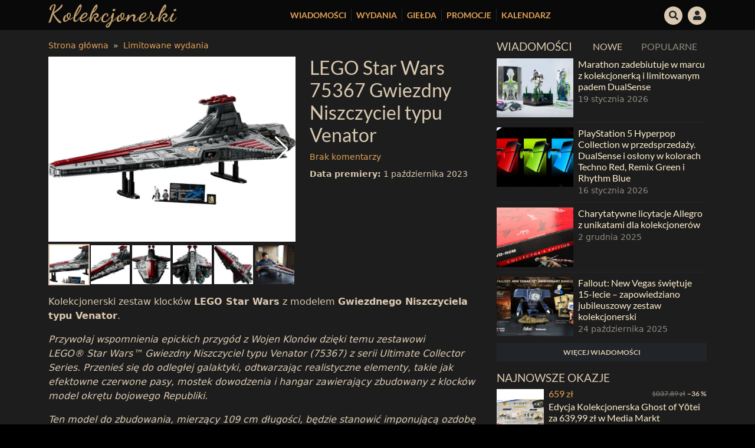

--- FILE ---
content_type: text/html; charset=UTF-8
request_url: https://kolekcjonerki.com/przedmiot/zabawka/lego-star-wars-75367-gwiezdny-niszczyciel-typu-venator/
body_size: 24575
content:
<!DOCTYPE html>
<html lang="pl-PL">
<head>
    <meta charset="UTF-8">
    <meta name="viewport" content="width=device-width, initial-scale=1, shrink-to-fit=no">

    <link rel="profile" href="https://gmpg.org/xfn/11">

    <link rel="shortcut icon" href="https://kolekcjonerki.com/wp-content/themes/kolekcjonerki/assets/favicons/favicon.ico">
    <link rel="icon" sizes="16x16 32x32 64x64" href="https://kolekcjonerki.com/wp-content/themes/kolekcjonerki/assets/favicons/favicon.ico">
    <link rel="apple-touch-icon" sizes="57x57" href="https://kolekcjonerki.com/wp-content/themes/kolekcjonerki/assets/favicons/apple-icon-57x57.png">
    <link rel="apple-touch-icon" sizes="60x60" href="https://kolekcjonerki.com/wp-content/themes/kolekcjonerki/assets/favicons/apple-icon-60x60.png">
    <link rel="apple-touch-icon" sizes="72x72" href="https://kolekcjonerki.com/wp-content/themes/kolekcjonerki/assets/favicons/apple-icon-72x72.png">
    <link rel="apple-touch-icon" sizes="76x76" href="https://kolekcjonerki.com/wp-content/themes/kolekcjonerki/assets/favicons/apple-icon-76x76.png">
    <link rel="apple-touch-icon" sizes="114x114" href="https://kolekcjonerki.com/wp-content/themes/kolekcjonerki/assets/favicons/apple-icon-114x114.png">
    <link rel="apple-touch-icon" sizes="120x120" href="https://kolekcjonerki.com/wp-content/themes/kolekcjonerki/assets/favicons/apple-icon-120x120.png">
    <link rel="apple-touch-icon" sizes="144x144" href="https://kolekcjonerki.com/wp-content/themes/kolekcjonerki/assets/favicons/apple-icon-144x144.png">
    <link rel="apple-touch-icon" sizes="152x152" href="https://kolekcjonerki.com/wp-content/themes/kolekcjonerki/assets/favicons/apple-icon-152x152.png">
    <link rel="apple-touch-icon" sizes="180x180" href="https://kolekcjonerki.com/wp-content/themes/kolekcjonerki/assets/favicons/apple-icon-180x180.png">
    <link rel="icon" type="image/png" sizes="192x192"  href="https://kolekcjonerki.com/wp-content/themes/kolekcjonerki/assets/favicons/android-icon-192x192.png">
    <link rel="icon" type="image/png" sizes="32x32" href="https://kolekcjonerki.com/wp-content/themes/kolekcjonerki/assets/favicons/favicon-32x32.png">
    <link rel="icon" type="image/png" sizes="96x96" href="https://kolekcjonerki.com/wp-content/themes/kolekcjonerki/assets/favicons/favicon-96x96.png">
    <link rel="icon" type="image/png" sizes="16x16" href="https://kolekcjonerki.com/wp-content/themes/kolekcjonerki/assets/favicons/favicon-16x16.png">
    <link rel="manifest" href="https://kolekcjonerki.com/wp-content/themes/kolekcjonerki/assets/favicons/manifest.json">
    <meta name="msapplication-TileColor" content="#ffffff">
    <meta name="msapplication-TileImage" content="https://kolekcjonerki.com/wp-content/themes/kolekcjonerki/assets/favicons/ms-icon-144x144.png">
    <meta name="theme-color" content="#ffffff">

    <link rel="preload" as="font" type="font/woff2" crossorigin href="https://kolekcjonerki.com/wp-content/themes/kolekcjonerki/assets/fontawesome/webfonts/fa-regular-400.woff2"/>
    <link rel="preload" as="font" type="font/woff2" crossorigin href="https://kolekcjonerki.com/wp-content/themes/kolekcjonerki/assets/fontawesome/webfonts/fa-solid-900.woff2"/>
    <link rel="preload" as="font" type="font/woff2" crossorigin href="https://kolekcjonerki.com/wp-content/themes/kolekcjonerki/assets/fontawesome/webfonts/fa-brands-400.woff2"/>
    <link rel="preload" as="font" type="font/woff2" crossorigin href="https://fonts.gstatic.com/s/lato/v17/S6uyw4BMUTPHjxAwXjeu.woff2"/>
    <link rel="preload" as="font" type="font/woff2" crossorigin href="https://fonts.gstatic.com/s/lato/v17/S6uyw4BMUTPHjx4wXg.woff2"/>
    <link rel="preload" as="font" type="font/woff2" crossorigin href="https://fonts.gstatic.com/s/lato/v17/S6u9w4BMUTPHh6UVSwaPGR_p.woff2"/>
    <link rel="preload" as="font" type="font/woff2" crossorigin href="https://fonts.gstatic.com/s/lato/v17/S6u9w4BMUTPHh6UVSwiPGQ.woff2"/>

    
    <style>
        /* latin-ext */
        @font-face {
            font-family: 'Lato';
            font-style: normal;
            font-weight: 400;
            font-display: swap;
            src: url(https://fonts.gstatic.com/s/lato/v17/S6uyw4BMUTPHjxAwXjeu.woff2) format('woff2');
            unicode-range: U+0100-024F, U+0259, U+1E00-1EFF, U+2020, U+20A0-20AB, U+20AD-20CF, U+2113, U+2C60-2C7F, U+A720-A7FF;
        }
        /* latin */
        @font-face {
            font-family: 'Lato';
            font-style: normal;
            font-weight: 400;
            font-display: swap;
            src: url(https://fonts.gstatic.com/s/lato/v17/S6uyw4BMUTPHjx4wXg.woff2) format('woff2');
            unicode-range: U+0000-00FF, U+0131, U+0152-0153, U+02BB-02BC, U+02C6, U+02DA, U+02DC, U+2000-206F, U+2074, U+20AC, U+2122, U+2191, U+2193, U+2212, U+2215, U+FEFF, U+FFFD;
        }
        /* latin-ext */
        @font-face {
            font-family: 'Lato';
            font-style: normal;
            font-weight: 700;
            font-display: swap;
            src: url(https://fonts.gstatic.com/s/lato/v17/S6u9w4BMUTPHh6UVSwaPGR_p.woff2) format('woff2');
            unicode-range: U+0100-024F, U+0259, U+1E00-1EFF, U+2020, U+20A0-20AB, U+20AD-20CF, U+2113, U+2C60-2C7F, U+A720-A7FF;
        }
        /* latin */
        @font-face {
            font-family: 'Lato';
            font-style: normal;
            font-weight: 700;
            font-display: swap;
            src: url(https://fonts.gstatic.com/s/lato/v17/S6u9w4BMUTPHh6UVSwiPGQ.woff2) format('woff2');
            unicode-range: U+0000-00FF, U+0131, U+0152-0153, U+02BB-02BC, U+02C6, U+02DA, U+02DC, U+2000-206F, U+2074, U+20AC, U+2122, U+2191, U+2193, U+2212, U+2215, U+FEFF, U+FFFD;
        }
        
        @media(min-width: 1400px) {
            .container,.container-lg,.container-md,.container-sm,.container-xl,.container-xxl {
                max-width:1320px
            }
        }
        
        a h2 {
            color: #ffeecc;
        }
        
        
        a:hover h2 {
            text-decoration: none;
            color: #fffdf8;
        }

        .wpd-login {
            display: none;
        }
        .ratio-3x4 {
            --bs-aspect-ratio: calc(4 / 3 * 100%);
        }

        .form-control.is-invalid, .was-validated .form-control:invalid,
        .form-control.is-invalid:focus, .was-validated .form-control:invalid:focus,
        .form-control.is-valid, .was-validated .form-control:valid,
        .form-control.is-valid:focus, .was-validated .form-control:valid:focus {
            border-color: #333 !important;
        }

        .dropdown-menu-dark .dropdown-item:active {
            background-color: inherit!important;
            color: inherit!important;
        }

        .dropdown-menu-dark .dropdown-item.active {
            background-color: #dac9b0!important;
            color: #000!important;
        }

        .wpd-comment-last-edited { display: none; }

        label.error {
            font-size: 0.85rem;
            color: #8e8e8e;
        }

        .btn-check:focus + .btn-primary, .btn-primary:focus {
            color: #000;
            background-color: #f5e8d6;
            border-color: #dac9b0;
        }
    </style>

    <meta name='robots' content='index, follow, max-image-preview:large, max-snippet:-1, max-video-preview:-1' />

	<!-- This site is optimized with the Yoast SEO plugin v21.9.1 - https://yoast.com/wordpress/plugins/seo/ -->
	<title>LEGO Star Wars 75367 Gwiezdny Niszczyciel typu Venator - Kolekcjonerki</title>
	<meta name="description" content="Kolekcjonerski zestaw klocków LEGO Star Wars Ultimate Collector Series z modelem Gwiezdnego Niszczyciela typu Venator." />
	<link rel="canonical" href="https://kolekcjonerki.com/przedmiot/zabawka/lego-star-wars-75367-gwiezdny-niszczyciel-typu-venator/" />
	<meta property="og:locale" content="pl_PL" />
	<meta property="og:type" content="article" />
	<meta property="og:title" content="LEGO Star Wars 75367 Gwiezdny Niszczyciel typu Venator - Kolekcjonerki" />
	<meta property="og:description" content="Kolekcjonerski zestaw klocków LEGO Star Wars Ultimate Collector Series z modelem Gwiezdnego Niszczyciela typu Venator." />
	<meta property="og:url" content="https://kolekcjonerki.com/przedmiot/zabawka/lego-star-wars-75367-gwiezdny-niszczyciel-typu-venator/" />
	<meta property="og:site_name" content="Kolekcjonerki" />
	<meta property="article:modified_time" content="2023-09-28T09:02:17+00:00" />
	<meta property="og:image" content="https://kolekcjonerki.com/wp-content/uploads/2023/09/lego-star-wars-75367-gwiezdny-niszczyciel-typu-venator-pudelko-tyl.jpeg" />
	<meta property="og:image:width" content="1200" />
	<meta property="og:image:height" content="1151" />
	<meta property="og:image:type" content="image/jpeg" />
	<meta name="twitter:card" content="summary_large_image" />
	<meta name="twitter:label1" content="Szacowany czas czytania" />
	<meta name="twitter:data1" content="1 minuta" />
	<script type="application/ld+json" class="yoast-schema-graph">{"@context":"https://schema.org","@graph":[{"@type":"WebPage","@id":"https://kolekcjonerki.com/przedmiot/zabawka/lego-star-wars-75367-gwiezdny-niszczyciel-typu-venator/","url":"https://kolekcjonerki.com/przedmiot/zabawka/lego-star-wars-75367-gwiezdny-niszczyciel-typu-venator/","name":"LEGO Star Wars 75367 Gwiezdny Niszczyciel typu Venator - Kolekcjonerki","isPartOf":{"@id":"https://kolekcjonerki.com/#website"},"primaryImageOfPage":{"@id":"https://kolekcjonerki.com/przedmiot/zabawka/lego-star-wars-75367-gwiezdny-niszczyciel-typu-venator/#primaryimage"},"image":{"@id":"https://kolekcjonerki.com/przedmiot/zabawka/lego-star-wars-75367-gwiezdny-niszczyciel-typu-venator/#primaryimage"},"thumbnailUrl":"https://kolekcjonerki.com/wp-content/uploads/2023/09/lego-star-wars-75367-gwiezdny-niszczyciel-typu-venator-pudelko-tyl.jpeg","datePublished":"2023-09-12T13:47:26+00:00","dateModified":"2023-09-28T09:02:17+00:00","description":"Kolekcjonerski zestaw klocków LEGO Star Wars Ultimate Collector Series z modelem Gwiezdnego Niszczyciela typu Venator.","breadcrumb":{"@id":"https://kolekcjonerki.com/przedmiot/zabawka/lego-star-wars-75367-gwiezdny-niszczyciel-typu-venator/#breadcrumb"},"inLanguage":"pl-PL","potentialAction":[{"@type":"ReadAction","target":["https://kolekcjonerki.com/przedmiot/zabawka/lego-star-wars-75367-gwiezdny-niszczyciel-typu-venator/"]}]},{"@type":"ImageObject","inLanguage":"pl-PL","@id":"https://kolekcjonerki.com/przedmiot/zabawka/lego-star-wars-75367-gwiezdny-niszczyciel-typu-venator/#primaryimage","url":"https://kolekcjonerki.com/wp-content/uploads/2023/09/lego-star-wars-75367-gwiezdny-niszczyciel-typu-venator-pudelko-tyl.jpeg","contentUrl":"https://kolekcjonerki.com/wp-content/uploads/2023/09/lego-star-wars-75367-gwiezdny-niszczyciel-typu-venator-pudelko-tyl.jpeg","width":1200,"height":1151},{"@type":"BreadcrumbList","@id":"https://kolekcjonerki.com/przedmiot/zabawka/lego-star-wars-75367-gwiezdny-niszczyciel-typu-venator/#breadcrumb","itemListElement":[{"@type":"ListItem","position":1,"name":"Home","item":"https://kolekcjonerki.com/"},{"@type":"ListItem","position":2,"name":"Limitowane wydania","item":"https://kolekcjonerki.com/limitowane-wydania/"},{"@type":"ListItem","position":3,"name":"LEGO Star Wars 75367 Gwiezdny Niszczyciel typu Venator"}]},{"@type":"WebSite","@id":"https://kolekcjonerki.com/#website","url":"https://kolekcjonerki.com/","name":"Kolekcjonerki","description":"Strona poświęcona kolekcjonerskim wydaniom.","potentialAction":[{"@type":"SearchAction","target":{"@type":"EntryPoint","urlTemplate":"https://kolekcjonerki.com/?s={search_term_string}"},"query-input":"required name=search_term_string"}],"inLanguage":"pl-PL"}]}</script>
	<!-- / Yoast SEO plugin. -->


<link rel='stylesheet' id='wp-block-library-css' href='https://kolekcjonerki.com/wp-includes/css/dist/block-library/style.min.css?ver=6.4.5' type='text/css' media='all' />
<style id='bp-login-form-style-inline-css' type='text/css'>
.widget_bp_core_login_widget .bp-login-widget-user-avatar{float:left}.widget_bp_core_login_widget .bp-login-widget-user-links{margin-left:70px}#bp-login-widget-form label{display:block;font-weight:600;margin:15px 0 5px;width:auto}#bp-login-widget-form input[type=password],#bp-login-widget-form input[type=text]{background-color:#fafafa;border:1px solid #d6d6d6;border-radius:0;font:inherit;font-size:100%;padding:.5em;width:100%}#bp-login-widget-form .bp-login-widget-register-link,#bp-login-widget-form .login-submit{display:inline;width:-moz-fit-content;width:fit-content}#bp-login-widget-form .bp-login-widget-register-link{margin-left:1em}#bp-login-widget-form .bp-login-widget-register-link a{filter:invert(1)}#bp-login-widget-form .bp-login-widget-pwd-link{font-size:80%}

</style>
<style id='bp-primary-nav-style-inline-css' type='text/css'>
.buddypress_object_nav .bp-navs{background:transparent;clear:both;overflow:hidden}.buddypress_object_nav .bp-navs ul{margin:0;padding:0}.buddypress_object_nav .bp-navs ul li{list-style:none;margin:0}.buddypress_object_nav .bp-navs ul li a,.buddypress_object_nav .bp-navs ul li span{border:0;display:block;padding:5px 10px;text-decoration:none}.buddypress_object_nav .bp-navs ul li .count{background:#eaeaea;border:1px solid #ccc;border-radius:50%;color:#555;display:inline-block;font-size:12px;margin-left:2px;padding:3px 6px;text-align:center;vertical-align:middle}.buddypress_object_nav .bp-navs ul li a .count:empty{display:none}.buddypress_object_nav .bp-navs ul li.last select{max-width:185px}.buddypress_object_nav .bp-navs ul li.current a,.buddypress_object_nav .bp-navs ul li.selected a{color:#333;opacity:1}.buddypress_object_nav .bp-navs ul li.current a .count,.buddypress_object_nav .bp-navs ul li.selected a .count{background-color:#fff}.buddypress_object_nav .bp-navs ul li.dynamic a .count,.buddypress_object_nav .bp-navs ul li.dynamic.current a .count,.buddypress_object_nav .bp-navs ul li.dynamic.selected a .count{background-color:#5087e5;border:0;color:#fafafa}.buddypress_object_nav .bp-navs ul li.dynamic a:hover .count{background-color:#5087e5;border:0;color:#fff}.buddypress_object_nav .main-navs.dir-navs{margin-bottom:20px}.buddypress_object_nav .bp-navs.group-create-links ul li.current a{text-align:center}.buddypress_object_nav .bp-navs.group-create-links ul li:not(.current),.buddypress_object_nav .bp-navs.group-create-links ul li:not(.current) a{color:#767676}.buddypress_object_nav .bp-navs.group-create-links ul li:not(.current) a:focus,.buddypress_object_nav .bp-navs.group-create-links ul li:not(.current) a:hover{background:none;color:#555}.buddypress_object_nav .bp-navs.group-create-links ul li:not(.current) a[disabled]:focus,.buddypress_object_nav .bp-navs.group-create-links ul li:not(.current) a[disabled]:hover{color:#767676}

</style>
<style id='bp-member-style-inline-css' type='text/css'>
[data-type="bp/member"] input.components-placeholder__input{border:1px solid #757575;border-radius:2px;flex:1 1 auto;padding:6px 8px}.bp-block-member{position:relative}.bp-block-member .member-content{display:flex}.bp-block-member .user-nicename{display:block}.bp-block-member .user-nicename a{border:none;color:currentColor;text-decoration:none}.bp-block-member .bp-profile-button{width:100%}.bp-block-member .bp-profile-button a.button{bottom:10px;display:inline-block;margin:18px 0 0;position:absolute;right:0}.bp-block-member.has-cover .item-header-avatar,.bp-block-member.has-cover .member-content,.bp-block-member.has-cover .member-description{z-index:2}.bp-block-member.has-cover .member-content,.bp-block-member.has-cover .member-description{padding-top:75px}.bp-block-member.has-cover .bp-member-cover-image{background-color:#c5c5c5;background-position:top;background-repeat:no-repeat;background-size:cover;border:0;display:block;height:150px;left:0;margin:0;padding:0;position:absolute;top:0;width:100%;z-index:1}.bp-block-member img.avatar{height:auto;width:auto}.bp-block-member.avatar-none .item-header-avatar{display:none}.bp-block-member.avatar-none.has-cover{min-height:200px}.bp-block-member.avatar-full{min-height:150px}.bp-block-member.avatar-full .item-header-avatar{width:180px}.bp-block-member.avatar-thumb .member-content{align-items:center;min-height:50px}.bp-block-member.avatar-thumb .item-header-avatar{width:70px}.bp-block-member.avatar-full.has-cover{min-height:300px}.bp-block-member.avatar-full.has-cover .item-header-avatar{width:200px}.bp-block-member.avatar-full.has-cover img.avatar{background:hsla(0,0%,100%,.8);border:2px solid #fff;margin-left:20px}.bp-block-member.avatar-thumb.has-cover .item-header-avatar{padding-top:75px}.entry .entry-content .bp-block-member .user-nicename a{border:none;color:currentColor;text-decoration:none}

</style>
<style id='bp-members-style-inline-css' type='text/css'>
[data-type="bp/members"] .components-placeholder.is-appender{min-height:0}[data-type="bp/members"] .components-placeholder.is-appender .components-placeholder__label:empty{display:none}[data-type="bp/members"] .components-placeholder input.components-placeholder__input{border:1px solid #757575;border-radius:2px;flex:1 1 auto;padding:6px 8px}[data-type="bp/members"].avatar-none .member-description{width:calc(100% - 44px)}[data-type="bp/members"].avatar-full .member-description{width:calc(100% - 224px)}[data-type="bp/members"].avatar-thumb .member-description{width:calc(100% - 114px)}[data-type="bp/members"] .member-content{position:relative}[data-type="bp/members"] .member-content .is-right{position:absolute;right:2px;top:2px}[data-type="bp/members"] .columns-2 .member-content .member-description,[data-type="bp/members"] .columns-3 .member-content .member-description,[data-type="bp/members"] .columns-4 .member-content .member-description{padding-left:44px;width:calc(100% - 44px)}[data-type="bp/members"] .columns-3 .is-right{right:-10px}[data-type="bp/members"] .columns-4 .is-right{right:-50px}.bp-block-members.is-grid{display:flex;flex-wrap:wrap;padding:0}.bp-block-members.is-grid .member-content{margin:0 1.25em 1.25em 0;width:100%}@media(min-width:600px){.bp-block-members.columns-2 .member-content{width:calc(50% - .625em)}.bp-block-members.columns-2 .member-content:nth-child(2n){margin-right:0}.bp-block-members.columns-3 .member-content{width:calc(33.33333% - .83333em)}.bp-block-members.columns-3 .member-content:nth-child(3n){margin-right:0}.bp-block-members.columns-4 .member-content{width:calc(25% - .9375em)}.bp-block-members.columns-4 .member-content:nth-child(4n){margin-right:0}}.bp-block-members .member-content{display:flex;flex-direction:column;padding-bottom:1em;text-align:center}.bp-block-members .member-content .item-header-avatar,.bp-block-members .member-content .member-description{width:100%}.bp-block-members .member-content .item-header-avatar{margin:0 auto}.bp-block-members .member-content .item-header-avatar img.avatar{display:inline-block}@media(min-width:600px){.bp-block-members .member-content{flex-direction:row;text-align:left}.bp-block-members .member-content .item-header-avatar,.bp-block-members .member-content .member-description{width:auto}.bp-block-members .member-content .item-header-avatar{margin:0}}.bp-block-members .member-content .user-nicename{display:block}.bp-block-members .member-content .user-nicename a{border:none;color:currentColor;text-decoration:none}.bp-block-members .member-content time{color:#767676;display:block;font-size:80%}.bp-block-members.avatar-none .item-header-avatar{display:none}.bp-block-members.avatar-full{min-height:190px}.bp-block-members.avatar-full .item-header-avatar{width:180px}.bp-block-members.avatar-thumb .member-content{min-height:80px}.bp-block-members.avatar-thumb .item-header-avatar{width:70px}.bp-block-members.columns-2 .member-content,.bp-block-members.columns-3 .member-content,.bp-block-members.columns-4 .member-content{display:block;text-align:center}.bp-block-members.columns-2 .member-content .item-header-avatar,.bp-block-members.columns-3 .member-content .item-header-avatar,.bp-block-members.columns-4 .member-content .item-header-avatar{margin:0 auto}.bp-block-members img.avatar{height:auto;max-width:-moz-fit-content;max-width:fit-content;width:auto}.bp-block-members .member-content.has-activity{align-items:center}.bp-block-members .member-content.has-activity .item-header-avatar{padding-right:1em}.bp-block-members .member-content.has-activity .wp-block-quote{margin-bottom:0;text-align:left}.bp-block-members .member-content.has-activity .wp-block-quote cite a,.entry .entry-content .bp-block-members .user-nicename a{border:none;color:currentColor;text-decoration:none}

</style>
<style id='bp-dynamic-members-style-inline-css' type='text/css'>
.bp-dynamic-block-container .item-options{font-size:.5em;margin:0 0 1em;padding:1em 0}.bp-dynamic-block-container .item-options a.selected{font-weight:600}.bp-dynamic-block-container ul.item-list{list-style:none;margin:1em 0;padding-left:0}.bp-dynamic-block-container ul.item-list li{margin-bottom:1em}.bp-dynamic-block-container ul.item-list li:after,.bp-dynamic-block-container ul.item-list li:before{content:" ";display:table}.bp-dynamic-block-container ul.item-list li:after{clear:both}.bp-dynamic-block-container ul.item-list li .item-avatar{float:left;width:60px}.bp-dynamic-block-container ul.item-list li .item{margin-left:70px}

</style>
<style id='bp-online-members-style-inline-css' type='text/css'>
.widget_bp_core_whos_online_widget .avatar-block,[data-type="bp/online-members"] .avatar-block{display:flex;flex-flow:row wrap}.widget_bp_core_whos_online_widget .avatar-block img,[data-type="bp/online-members"] .avatar-block img{margin:.5em}

</style>
<style id='bp-active-members-style-inline-css' type='text/css'>
.widget_bp_core_recently_active_widget .avatar-block,[data-type="bp/active-members"] .avatar-block{display:flex;flex-flow:row wrap}.widget_bp_core_recently_active_widget .avatar-block img,[data-type="bp/active-members"] .avatar-block img{margin:.5em}

</style>
<style id='classic-theme-styles-inline-css' type='text/css'>
/*! This file is auto-generated */
.wp-block-button__link{color:#fff;background-color:#32373c;border-radius:9999px;box-shadow:none;text-decoration:none;padding:calc(.667em + 2px) calc(1.333em + 2px);font-size:1.125em}.wp-block-file__button{background:#32373c;color:#fff;text-decoration:none}
</style>
<style id='global-styles-inline-css' type='text/css'>
body{--wp--preset--color--black: #000000;--wp--preset--color--cyan-bluish-gray: #abb8c3;--wp--preset--color--white: #ffffff;--wp--preset--color--pale-pink: #f78da7;--wp--preset--color--vivid-red: #cf2e2e;--wp--preset--color--luminous-vivid-orange: #ff6900;--wp--preset--color--luminous-vivid-amber: #fcb900;--wp--preset--color--light-green-cyan: #7bdcb5;--wp--preset--color--vivid-green-cyan: #00d084;--wp--preset--color--pale-cyan-blue: #8ed1fc;--wp--preset--color--vivid-cyan-blue: #0693e3;--wp--preset--color--vivid-purple: #9b51e0;--wp--preset--gradient--vivid-cyan-blue-to-vivid-purple: linear-gradient(135deg,rgba(6,147,227,1) 0%,rgb(155,81,224) 100%);--wp--preset--gradient--light-green-cyan-to-vivid-green-cyan: linear-gradient(135deg,rgb(122,220,180) 0%,rgb(0,208,130) 100%);--wp--preset--gradient--luminous-vivid-amber-to-luminous-vivid-orange: linear-gradient(135deg,rgba(252,185,0,1) 0%,rgba(255,105,0,1) 100%);--wp--preset--gradient--luminous-vivid-orange-to-vivid-red: linear-gradient(135deg,rgba(255,105,0,1) 0%,rgb(207,46,46) 100%);--wp--preset--gradient--very-light-gray-to-cyan-bluish-gray: linear-gradient(135deg,rgb(238,238,238) 0%,rgb(169,184,195) 100%);--wp--preset--gradient--cool-to-warm-spectrum: linear-gradient(135deg,rgb(74,234,220) 0%,rgb(151,120,209) 20%,rgb(207,42,186) 40%,rgb(238,44,130) 60%,rgb(251,105,98) 80%,rgb(254,248,76) 100%);--wp--preset--gradient--blush-light-purple: linear-gradient(135deg,rgb(255,206,236) 0%,rgb(152,150,240) 100%);--wp--preset--gradient--blush-bordeaux: linear-gradient(135deg,rgb(254,205,165) 0%,rgb(254,45,45) 50%,rgb(107,0,62) 100%);--wp--preset--gradient--luminous-dusk: linear-gradient(135deg,rgb(255,203,112) 0%,rgb(199,81,192) 50%,rgb(65,88,208) 100%);--wp--preset--gradient--pale-ocean: linear-gradient(135deg,rgb(255,245,203) 0%,rgb(182,227,212) 50%,rgb(51,167,181) 100%);--wp--preset--gradient--electric-grass: linear-gradient(135deg,rgb(202,248,128) 0%,rgb(113,206,126) 100%);--wp--preset--gradient--midnight: linear-gradient(135deg,rgb(2,3,129) 0%,rgb(40,116,252) 100%);--wp--preset--font-size--small: 13px;--wp--preset--font-size--medium: 20px;--wp--preset--font-size--large: 36px;--wp--preset--font-size--x-large: 42px;--wp--preset--spacing--20: 0.44rem;--wp--preset--spacing--30: 0.67rem;--wp--preset--spacing--40: 1rem;--wp--preset--spacing--50: 1.5rem;--wp--preset--spacing--60: 2.25rem;--wp--preset--spacing--70: 3.38rem;--wp--preset--spacing--80: 5.06rem;--wp--preset--shadow--natural: 6px 6px 9px rgba(0, 0, 0, 0.2);--wp--preset--shadow--deep: 12px 12px 50px rgba(0, 0, 0, 0.4);--wp--preset--shadow--sharp: 6px 6px 0px rgba(0, 0, 0, 0.2);--wp--preset--shadow--outlined: 6px 6px 0px -3px rgba(255, 255, 255, 1), 6px 6px rgba(0, 0, 0, 1);--wp--preset--shadow--crisp: 6px 6px 0px rgba(0, 0, 0, 1);}:where(.is-layout-flex){gap: 0.5em;}:where(.is-layout-grid){gap: 0.5em;}body .is-layout-flow > .alignleft{float: left;margin-inline-start: 0;margin-inline-end: 2em;}body .is-layout-flow > .alignright{float: right;margin-inline-start: 2em;margin-inline-end: 0;}body .is-layout-flow > .aligncenter{margin-left: auto !important;margin-right: auto !important;}body .is-layout-constrained > .alignleft{float: left;margin-inline-start: 0;margin-inline-end: 2em;}body .is-layout-constrained > .alignright{float: right;margin-inline-start: 2em;margin-inline-end: 0;}body .is-layout-constrained > .aligncenter{margin-left: auto !important;margin-right: auto !important;}body .is-layout-constrained > :where(:not(.alignleft):not(.alignright):not(.alignfull)){max-width: var(--wp--style--global--content-size);margin-left: auto !important;margin-right: auto !important;}body .is-layout-constrained > .alignwide{max-width: var(--wp--style--global--wide-size);}body .is-layout-flex{display: flex;}body .is-layout-flex{flex-wrap: wrap;align-items: center;}body .is-layout-flex > *{margin: 0;}body .is-layout-grid{display: grid;}body .is-layout-grid > *{margin: 0;}:where(.wp-block-columns.is-layout-flex){gap: 2em;}:where(.wp-block-columns.is-layout-grid){gap: 2em;}:where(.wp-block-post-template.is-layout-flex){gap: 1.25em;}:where(.wp-block-post-template.is-layout-grid){gap: 1.25em;}.has-black-color{color: var(--wp--preset--color--black) !important;}.has-cyan-bluish-gray-color{color: var(--wp--preset--color--cyan-bluish-gray) !important;}.has-white-color{color: var(--wp--preset--color--white) !important;}.has-pale-pink-color{color: var(--wp--preset--color--pale-pink) !important;}.has-vivid-red-color{color: var(--wp--preset--color--vivid-red) !important;}.has-luminous-vivid-orange-color{color: var(--wp--preset--color--luminous-vivid-orange) !important;}.has-luminous-vivid-amber-color{color: var(--wp--preset--color--luminous-vivid-amber) !important;}.has-light-green-cyan-color{color: var(--wp--preset--color--light-green-cyan) !important;}.has-vivid-green-cyan-color{color: var(--wp--preset--color--vivid-green-cyan) !important;}.has-pale-cyan-blue-color{color: var(--wp--preset--color--pale-cyan-blue) !important;}.has-vivid-cyan-blue-color{color: var(--wp--preset--color--vivid-cyan-blue) !important;}.has-vivid-purple-color{color: var(--wp--preset--color--vivid-purple) !important;}.has-black-background-color{background-color: var(--wp--preset--color--black) !important;}.has-cyan-bluish-gray-background-color{background-color: var(--wp--preset--color--cyan-bluish-gray) !important;}.has-white-background-color{background-color: var(--wp--preset--color--white) !important;}.has-pale-pink-background-color{background-color: var(--wp--preset--color--pale-pink) !important;}.has-vivid-red-background-color{background-color: var(--wp--preset--color--vivid-red) !important;}.has-luminous-vivid-orange-background-color{background-color: var(--wp--preset--color--luminous-vivid-orange) !important;}.has-luminous-vivid-amber-background-color{background-color: var(--wp--preset--color--luminous-vivid-amber) !important;}.has-light-green-cyan-background-color{background-color: var(--wp--preset--color--light-green-cyan) !important;}.has-vivid-green-cyan-background-color{background-color: var(--wp--preset--color--vivid-green-cyan) !important;}.has-pale-cyan-blue-background-color{background-color: var(--wp--preset--color--pale-cyan-blue) !important;}.has-vivid-cyan-blue-background-color{background-color: var(--wp--preset--color--vivid-cyan-blue) !important;}.has-vivid-purple-background-color{background-color: var(--wp--preset--color--vivid-purple) !important;}.has-black-border-color{border-color: var(--wp--preset--color--black) !important;}.has-cyan-bluish-gray-border-color{border-color: var(--wp--preset--color--cyan-bluish-gray) !important;}.has-white-border-color{border-color: var(--wp--preset--color--white) !important;}.has-pale-pink-border-color{border-color: var(--wp--preset--color--pale-pink) !important;}.has-vivid-red-border-color{border-color: var(--wp--preset--color--vivid-red) !important;}.has-luminous-vivid-orange-border-color{border-color: var(--wp--preset--color--luminous-vivid-orange) !important;}.has-luminous-vivid-amber-border-color{border-color: var(--wp--preset--color--luminous-vivid-amber) !important;}.has-light-green-cyan-border-color{border-color: var(--wp--preset--color--light-green-cyan) !important;}.has-vivid-green-cyan-border-color{border-color: var(--wp--preset--color--vivid-green-cyan) !important;}.has-pale-cyan-blue-border-color{border-color: var(--wp--preset--color--pale-cyan-blue) !important;}.has-vivid-cyan-blue-border-color{border-color: var(--wp--preset--color--vivid-cyan-blue) !important;}.has-vivid-purple-border-color{border-color: var(--wp--preset--color--vivid-purple) !important;}.has-vivid-cyan-blue-to-vivid-purple-gradient-background{background: var(--wp--preset--gradient--vivid-cyan-blue-to-vivid-purple) !important;}.has-light-green-cyan-to-vivid-green-cyan-gradient-background{background: var(--wp--preset--gradient--light-green-cyan-to-vivid-green-cyan) !important;}.has-luminous-vivid-amber-to-luminous-vivid-orange-gradient-background{background: var(--wp--preset--gradient--luminous-vivid-amber-to-luminous-vivid-orange) !important;}.has-luminous-vivid-orange-to-vivid-red-gradient-background{background: var(--wp--preset--gradient--luminous-vivid-orange-to-vivid-red) !important;}.has-very-light-gray-to-cyan-bluish-gray-gradient-background{background: var(--wp--preset--gradient--very-light-gray-to-cyan-bluish-gray) !important;}.has-cool-to-warm-spectrum-gradient-background{background: var(--wp--preset--gradient--cool-to-warm-spectrum) !important;}.has-blush-light-purple-gradient-background{background: var(--wp--preset--gradient--blush-light-purple) !important;}.has-blush-bordeaux-gradient-background{background: var(--wp--preset--gradient--blush-bordeaux) !important;}.has-luminous-dusk-gradient-background{background: var(--wp--preset--gradient--luminous-dusk) !important;}.has-pale-ocean-gradient-background{background: var(--wp--preset--gradient--pale-ocean) !important;}.has-electric-grass-gradient-background{background: var(--wp--preset--gradient--electric-grass) !important;}.has-midnight-gradient-background{background: var(--wp--preset--gradient--midnight) !important;}.has-small-font-size{font-size: var(--wp--preset--font-size--small) !important;}.has-medium-font-size{font-size: var(--wp--preset--font-size--medium) !important;}.has-large-font-size{font-size: var(--wp--preset--font-size--large) !important;}.has-x-large-font-size{font-size: var(--wp--preset--font-size--x-large) !important;}
.wp-block-navigation a:where(:not(.wp-element-button)){color: inherit;}
:where(.wp-block-post-template.is-layout-flex){gap: 1.25em;}:where(.wp-block-post-template.is-layout-grid){gap: 1.25em;}
:where(.wp-block-columns.is-layout-flex){gap: 2em;}:where(.wp-block-columns.is-layout-grid){gap: 2em;}
.wp-block-pullquote{font-size: 1.5em;line-height: 1.6;}
</style>
<link rel='stylesheet' id='contact-form-7-css' href='https://kolekcjonerki.com/wp-content/plugins/contact-form-7/includes/css/styles.css?ver=5.8.6' type='text/css' media='all' />
<link rel='stylesheet' id='wpdiscuz-frontend-css-css' href='https://kolekcjonerki.com/wp-content/plugins/wpdiscuz/themes/default/style.css?ver=7.6.14' type='text/css' media='all' />
<style id='wpdiscuz-frontend-css-inline-css' type='text/css'>
 #wpdcom .wpd-blog-administrator .wpd-comment-label{color:#ffffff;background-color:#D3BF94;border:none}#wpdcom .wpd-blog-administrator .wpd-comment-author, #wpdcom .wpd-blog-administrator .wpd-comment-author a{color:#D3BF94}#wpdcom.wpd-layout-1 .wpd-comment .wpd-blog-administrator .wpd-avatar img{border-color:#D3BF94}#wpdcom.wpd-layout-2 .wpd-comment.wpd-reply .wpd-comment-wrap.wpd-blog-administrator{border-left:3px solid #D3BF94}#wpdcom.wpd-layout-2 .wpd-comment .wpd-blog-administrator .wpd-avatar img{border-bottom-color:#D3BF94}#wpdcom.wpd-layout-3 .wpd-blog-administrator .wpd-comment-subheader{border-top:1px dashed #D3BF94}#wpdcom.wpd-layout-3 .wpd-reply .wpd-blog-administrator .wpd-comment-right{border-left:1px solid #D3BF94}#wpdcom .wpd-blog-editor .wpd-comment-label{color:#ffffff;background-color:#00B38F;border:none}#wpdcom .wpd-blog-editor .wpd-comment-author, #wpdcom .wpd-blog-editor .wpd-comment-author a{color:#00B38F}#wpdcom.wpd-layout-1 .wpd-comment .wpd-blog-editor .wpd-avatar img{border-color:#00B38F}#wpdcom.wpd-layout-2 .wpd-comment.wpd-reply .wpd-comment-wrap.wpd-blog-editor{border-left:3px solid #00B38F}#wpdcom.wpd-layout-2 .wpd-comment .wpd-blog-editor .wpd-avatar img{border-bottom-color:#00B38F}#wpdcom.wpd-layout-3 .wpd-blog-editor .wpd-comment-subheader{border-top:1px dashed #00B38F}#wpdcom.wpd-layout-3 .wpd-reply .wpd-blog-editor .wpd-comment-right{border-left:1px solid #00B38F}#wpdcom .wpd-blog-author .wpd-comment-label{color:#ffffff;background-color:#00B38F;border:none}#wpdcom .wpd-blog-author .wpd-comment-author, #wpdcom .wpd-blog-author .wpd-comment-author a{color:#00B38F}#wpdcom.wpd-layout-1 .wpd-comment .wpd-blog-author .wpd-avatar img{border-color:#00B38F}#wpdcom.wpd-layout-2 .wpd-comment .wpd-blog-author .wpd-avatar img{border-bottom-color:#00B38F}#wpdcom.wpd-layout-3 .wpd-blog-author .wpd-comment-subheader{border-top:1px dashed #00B38F}#wpdcom.wpd-layout-3 .wpd-reply .wpd-blog-author .wpd-comment-right{border-left:1px solid #00B38F}#wpdcom .wpd-blog-contributor .wpd-comment-label{color:#ffffff;background-color:#00B38F;border:none}#wpdcom .wpd-blog-contributor .wpd-comment-author, #wpdcom .wpd-blog-contributor .wpd-comment-author a{color:#00B38F}#wpdcom.wpd-layout-1 .wpd-comment .wpd-blog-contributor .wpd-avatar img{border-color:#00B38F}#wpdcom.wpd-layout-2 .wpd-comment .wpd-blog-contributor .wpd-avatar img{border-bottom-color:#00B38F}#wpdcom.wpd-layout-3 .wpd-blog-contributor .wpd-comment-subheader{border-top:1px dashed #00B38F}#wpdcom.wpd-layout-3 .wpd-reply .wpd-blog-contributor .wpd-comment-right{border-left:1px solid #00B38F}#wpdcom .wpd-blog-subscriber .wpd-comment-label{color:#ffffff;background-color:#e3a357;border:none}#wpdcom .wpd-blog-subscriber .wpd-comment-author, #wpdcom .wpd-blog-subscriber .wpd-comment-author a{color:#e3a357}#wpdcom.wpd-layout-2 .wpd-comment .wpd-blog-subscriber .wpd-avatar img{border-bottom-color:#e3a357}#wpdcom.wpd-layout-3 .wpd-blog-subscriber .wpd-comment-subheader{border-top:1px dashed #e3a357}#wpdcom .wpd-blog-wpseo_manager .wpd-comment-label{color:#ffffff;background-color:#00B38F;border:none}#wpdcom .wpd-blog-wpseo_manager .wpd-comment-author, #wpdcom .wpd-blog-wpseo_manager .wpd-comment-author a{color:#00B38F}#wpdcom.wpd-layout-1 .wpd-comment .wpd-blog-wpseo_manager .wpd-avatar img{border-color:#00B38F}#wpdcom.wpd-layout-2 .wpd-comment .wpd-blog-wpseo_manager .wpd-avatar img{border-bottom-color:#00B38F}#wpdcom.wpd-layout-3 .wpd-blog-wpseo_manager .wpd-comment-subheader{border-top:1px dashed #00B38F}#wpdcom.wpd-layout-3 .wpd-reply .wpd-blog-wpseo_manager .wpd-comment-right{border-left:1px solid #00B38F}#wpdcom .wpd-blog-wpseo_editor .wpd-comment-label{color:#ffffff;background-color:#00B38F;border:none}#wpdcom .wpd-blog-wpseo_editor .wpd-comment-author, #wpdcom .wpd-blog-wpseo_editor .wpd-comment-author a{color:#00B38F}#wpdcom.wpd-layout-1 .wpd-comment .wpd-blog-wpseo_editor .wpd-avatar img{border-color:#00B38F}#wpdcom.wpd-layout-2 .wpd-comment .wpd-blog-wpseo_editor .wpd-avatar img{border-bottom-color:#00B38F}#wpdcom.wpd-layout-3 .wpd-blog-wpseo_editor .wpd-comment-subheader{border-top:1px dashed #00B38F}#wpdcom.wpd-layout-3 .wpd-reply .wpd-blog-wpseo_editor .wpd-comment-right{border-left:1px solid #00B38F}#wpdcom .wpd-blog-post_author .wpd-comment-label{color:#ffffff;background-color:#D3BF94;border:none}#wpdcom .wpd-blog-post_author .wpd-comment-author, #wpdcom .wpd-blog-post_author .wpd-comment-author a{color:#D3BF94}#wpdcom .wpd-blog-post_author .wpd-avatar img{border-color:#D3BF94}#wpdcom.wpd-layout-1 .wpd-comment .wpd-blog-post_author .wpd-avatar img{border-color:#D3BF94}#wpdcom.wpd-layout-2 .wpd-comment.wpd-reply .wpd-comment-wrap.wpd-blog-post_author{border-left:3px solid #D3BF94}#wpdcom.wpd-layout-2 .wpd-comment .wpd-blog-post_author .wpd-avatar img{border-bottom-color:#D3BF94}#wpdcom.wpd-layout-3 .wpd-blog-post_author .wpd-comment-subheader{border-top:1px dashed #D3BF94}#wpdcom.wpd-layout-3 .wpd-reply .wpd-blog-post_author .wpd-comment-right{border-left:1px solid #D3BF94}#wpdcom .wpd-blog-guest .wpd-comment-label{color:#ffffff;background-color:#E3A357;border:none}#wpdcom .wpd-blog-guest .wpd-comment-author, #wpdcom .wpd-blog-guest .wpd-comment-author a{color:#E3A357}#wpdcom.wpd-layout-3 .wpd-blog-guest .wpd-comment-subheader{border-top:1px dashed #E3A357}#comments, #respond, .comments-area, #wpdcom{}#wpdcom .ql-editor > *{color:#777777}#wpdcom .ql-editor::before{}#wpdcom .ql-toolbar{border:1px solid #DDDDDD;border-top:none}#wpdcom .ql-container{border:1px solid #DDDDDD;border-bottom:none}#wpdcom .wpd-form-row .wpdiscuz-item input[type="text"], #wpdcom .wpd-form-row .wpdiscuz-item input[type="email"], #wpdcom .wpd-form-row .wpdiscuz-item input[type="url"], #wpdcom .wpd-form-row .wpdiscuz-item input[type="color"], #wpdcom .wpd-form-row .wpdiscuz-item input[type="date"], #wpdcom .wpd-form-row .wpdiscuz-item input[type="datetime"], #wpdcom .wpd-form-row .wpdiscuz-item input[type="datetime-local"], #wpdcom .wpd-form-row .wpdiscuz-item input[type="month"], #wpdcom .wpd-form-row .wpdiscuz-item input[type="number"], #wpdcom .wpd-form-row .wpdiscuz-item input[type="time"], #wpdcom textarea, #wpdcom select{border:1px solid #DDDDDD;color:#000000}#wpdcom .wpd-form-row .wpdiscuz-item textarea{border:1px solid #DDDDDD}#wpdcom input::placeholder, #wpdcom textarea::placeholder, #wpdcom input::-moz-placeholder, #wpdcom textarea::-webkit-input-placeholder{}#wpdcom .wpd-comment-text{color:#000000}#wpdcom .wpd-thread-head .wpd-thread-info{border-bottom:2px solid #D3BF94}#wpdcom .wpd-thread-head .wpd-thread-info.wpd-reviews-tab svg{fill:#D3BF94}#wpdcom .wpd-thread-head .wpdiscuz-user-settings{border-bottom:2px solid #D3BF94}#wpdcom .wpd-thread-head .wpdiscuz-user-settings:hover{color:#D3BF94}#wpdcom .wpd-comment .wpd-follow-link:hover{color:#D3BF94}#wpdcom .wpd-comment-status .wpd-sticky{color:#D3BF94}#wpdcom .wpd-thread-filter .wpdf-active{color:#D3BF94;border-bottom-color:#D3BF94}#wpdcom .wpd-comment-info-bar{border:1px dashed #dcccaa;background:#fbf9f5}#wpdcom .wpd-comment-info-bar .wpd-current-view i{color:#D3BF94}#wpdcom .wpd-filter-view-all:hover{background:#D3BF94}#wpdcom .wpdiscuz-item .wpdiscuz-rating > label{color:#DDDDDD}#wpdcom .wpdiscuz-item .wpdiscuz-rating:not(:checked) > label:hover, .wpdiscuz-rating:not(:checked) > label:hover ~ label{}#wpdcom .wpdiscuz-item .wpdiscuz-rating > input ~ label:hover, #wpdcom .wpdiscuz-item .wpdiscuz-rating > input:not(:checked) ~ label:hover ~ label, #wpdcom .wpdiscuz-item .wpdiscuz-rating > input:not(:checked) ~ label:hover ~ label{color:#FFED85}#wpdcom .wpdiscuz-item .wpdiscuz-rating > input:checked ~ label:hover, #wpdcom .wpdiscuz-item .wpdiscuz-rating > input:checked ~ label:hover, #wpdcom .wpdiscuz-item .wpdiscuz-rating > label:hover ~ input:checked ~ label, #wpdcom .wpdiscuz-item .wpdiscuz-rating > input:checked + label:hover ~ label, #wpdcom .wpdiscuz-item .wpdiscuz-rating > input:checked ~ label:hover ~ label, .wpd-custom-field .wcf-active-star, #wpdcom .wpdiscuz-item .wpdiscuz-rating > input:checked ~ label{color:#FFD700}#wpd-post-rating .wpd-rating-wrap .wpd-rating-stars svg .wpd-star{fill:#DDDDDD}#wpd-post-rating .wpd-rating-wrap .wpd-rating-stars svg .wpd-active{fill:#FFD700}#wpd-post-rating .wpd-rating-wrap .wpd-rate-starts svg .wpd-star{fill:#DDDDDD}#wpd-post-rating .wpd-rating-wrap .wpd-rate-starts:hover svg .wpd-star{fill:#FFED85}#wpd-post-rating.wpd-not-rated .wpd-rating-wrap .wpd-rate-starts svg:hover ~ svg .wpd-star{fill:#DDDDDD}.wpdiscuz-post-rating-wrap .wpd-rating .wpd-rating-wrap .wpd-rating-stars svg .wpd-star{fill:#DDDDDD}.wpdiscuz-post-rating-wrap .wpd-rating .wpd-rating-wrap .wpd-rating-stars svg .wpd-active{fill:#FFD700}#wpdcom .wpd-comment .wpd-follow-active{color:#ff7a00}#wpdcom .page-numbers{color:#555;border:#555 1px solid}#wpdcom span.current{background:#555}#wpdcom.wpd-layout-1 .wpd-new-loaded-comment > .wpd-comment-wrap > .wpd-comment-right{background:#F1D8A3}#wpdcom.wpd-layout-2 .wpd-new-loaded-comment.wpd-comment > .wpd-comment-wrap > .wpd-comment-right{background:#F1D8A3}#wpdcom.wpd-layout-2 .wpd-new-loaded-comment.wpd-comment.wpd-reply > .wpd-comment-wrap > .wpd-comment-right{background:transparent}#wpdcom.wpd-layout-2 .wpd-new-loaded-comment.wpd-comment.wpd-reply > .wpd-comment-wrap{background:#F1D8A3}#wpdcom.wpd-layout-3 .wpd-new-loaded-comment.wpd-comment > .wpd-comment-wrap > .wpd-comment-right{background:#F1D8A3}#wpdcom .wpd-follow:hover i, #wpdcom .wpd-unfollow:hover i, #wpdcom .wpd-comment .wpd-follow-active:hover i{color:#D3BF94}#wpdcom .wpdiscuz-readmore{cursor:pointer;color:#D3BF94}.wpd-custom-field .wcf-pasiv-star, #wpcomm .wpdiscuz-item .wpdiscuz-rating > label{color:#DDDDDD}.wpd-wrapper .wpd-list-item.wpd-active{border-top:3px solid #D3BF94}#wpdcom.wpd-layout-2 .wpd-comment.wpd-reply.wpd-unapproved-comment .wpd-comment-wrap{border-left:3px solid #F1D8A3}#wpdcom.wpd-layout-3 .wpd-comment.wpd-reply.wpd-unapproved-comment .wpd-comment-right{border-left:1px solid #F1D8A3}#wpdcom .wpd-prim-button{background-color:#555555;color:#FFFFFF}#wpdcom .wpd_label__check i.wpdicon-on{color:#555555;border:1px solid #aaaaaa}#wpd-bubble-wrapper #wpd-bubble-all-comments-count{color:#1DB99A}#wpd-bubble-wrapper > div{background-color:#1DB99A}#wpd-bubble-wrapper > #wpd-bubble #wpd-bubble-add-message{background-color:#1DB99A}#wpd-bubble-wrapper > #wpd-bubble #wpd-bubble-add-message::before{border-left-color:#1DB99A;border-right-color:#1DB99A}#wpd-bubble-wrapper.wpd-right-corner > #wpd-bubble #wpd-bubble-add-message::before{border-left-color:#1DB99A;border-right-color:#1DB99A}.wpd-inline-icon-wrapper path.wpd-inline-icon-first{fill:#1DB99A}.wpd-inline-icon-count{background-color:#1DB99A}.wpd-inline-icon-count::before{border-right-color:#1DB99A}.wpd-inline-form-wrapper::before{border-bottom-color:#1DB99A}.wpd-inline-form-question{background-color:#1DB99A}.wpd-inline-form{background-color:#1DB99A}.wpd-last-inline-comments-wrapper{border-color:#1DB99A}.wpd-last-inline-comments-wrapper::before{border-bottom-color:#1DB99A}.wpd-last-inline-comments-wrapper .wpd-view-all-inline-comments{background:#1DB99A}.wpd-last-inline-comments-wrapper .wpd-view-all-inline-comments:hover,.wpd-last-inline-comments-wrapper .wpd-view-all-inline-comments:active,.wpd-last-inline-comments-wrapper .wpd-view-all-inline-comments:focus{background-color:#1DB99A}#wpdcom .ql-snow .ql-tooltip[data-mode="link"]::before{content:"Enter link:"}#wpdcom .ql-snow .ql-tooltip.ql-editing a.ql-action::after{content:"Zapisz"}#wpdcom .wpd-form .wpdiscuz-textarea-wrap textarea{border-radius:0}#wpdcom .wpd-comment .wpd-comment-right{width:100%;background-color:#F1D8A3}#wpdcom .wpd-comment .wpd-comment-header{background-color:#1d1d1d}#wpdcom.wpd-layout-1 .wpd-comment .wpd-reply-to{background-color:#1d1d1d;margin:0;border:0;padding:0 0 10px}#wpdcom .wpd-comment-text{padding:10px;line-height:20px;font-size:13px}#wpdcom .wpd-comment-footer{padding:0 10px}#wpdcom .wpd-comment .wpd-reply-to a, #wpdcom .wpd-comment .wpd-reply-to a:hover{color:#E3A357}#wpdcom .wpd-comment-footer .wpd-vote-up svg{fill:#00bc74}#wpdcom .wpd-comment-footer .wpd-vote-down svg{fill:#ff5959}#wpdcom .wpd-comment-footer .wpd-vote-result{color:#000}.wpd-vote-result-sep{background-color:#000}#wpdcom .wpd-comment-footer .wpd-reply-button{padding:2px 5px;background-color:#D3BF94!important}#wpdcom .wpd-comment-footer .wpd-reply-button svg{display:none}#wpdcom .wpd-comment-footer .wpd-reply-button, #wpdcom .wpd-comment-footer .wpd-reply-button:hover{color:#000}#wpdcom .wpd-comment-footer .wpd-toggle i{color:#cc7e22!important}#wpdcom .wpd-form .wpdiscuz-textarea-wrap.wpd-txt .wpd-textarea-wrap{flex-basis:100%}#wpdcom .wpd-second-button, #wpdcom .wpd-prim-button{border-radius:0;box-shadow:none}#wpdcom .wpd-form-row .wpd-field{border-radius:0}
</style>
<link rel='stylesheet' id='wpdiscuz-fa-css' href='https://kolekcjonerki.com/wp-content/plugins/wpdiscuz/assets/third-party/font-awesome-5.13.0/css/fa.min.css?ver=7.6.14' type='text/css' media='all' />
<link rel='stylesheet' id='wpdiscuz-combo-css-css' href='https://kolekcjonerki.com/wp-content/plugins/wpdiscuz/assets/css/wpdiscuz-combo-no_quill.min.css?ver=6.4.5' type='text/css' media='all' />
<link rel='stylesheet' id='search-filter-plugin-styles-css' href='https://kolekcjonerki.com/wp-content/plugins/search-filter-pro/public/assets/css/search-filter.min.css?ver=2.5.16' type='text/css' media='all' />
<link rel='stylesheet' id='style-css' href='https://kolekcjonerki.com/wp-content/themes/kolekcjonerki/style.css?ver=070920201530' type='text/css' media='all' />
<link rel='stylesheet' id='bootstrap-css' href='https://kolekcjonerki.com/wp-content/themes/kolekcjonerki/assets/css/bootstrap.5.1.1.css?ver=021020211205' type='text/css' media='all' />
<link rel='stylesheet' id='fontawesome-css' href='https://kolekcjonerki.com/wp-content/themes/kolekcjonerki/assets/fontawesome/css/all.min.css?ver=6.4.5' type='text/css' media='all' />
<link rel='stylesheet' id='lightbox-css' href='https://kolekcjonerki.com/wp-content/themes/kolekcjonerki/assets/lightbox/css/lightbox.min.css?ver=6.4.5' type='text/css' media='all' />
<link rel='stylesheet' id='main-css' href='https://kolekcjonerki.com/wp-content/themes/kolekcjonerki/assets/css/main.13092020.css?ver=202206201810' type='text/css' media='all' />
<script type="text/javascript" id="post-views-counter-frontend-js-before">
/* <![CDATA[ */
var pvcArgsFrontend = {"mode":"js","postID":51002,"requestURL":"https:\/\/kolekcjonerki.com\/wp-admin\/admin-ajax.php","nonce":"fb99955f4e","dataStorage":"cookies","multisite":false,"path":"\/","domain":""};
/* ]]> */
</script>
<script type="text/javascript" src="https://kolekcjonerki.com/wp-content/plugins/post-views-counter/js/frontend.min.js?ver=1.5.5" id="post-views-counter-frontend-js"></script>
<script type="text/javascript" src="https://kolekcjonerki.com/wp-content/themes/kolekcjonerki/assets/js/jquery-3.3.1.min.js?ver=6.4.5" id="jquery-js"></script>
<script type="text/javascript" id="search-filter-plugin-build-js-extra">
/* <![CDATA[ */
var SF_LDATA = {"ajax_url":"https:\/\/kolekcjonerki.com\/wp-admin\/admin-ajax.php","home_url":"https:\/\/kolekcjonerki.com\/","extensions":[]};
/* ]]> */
</script>
<script type="text/javascript" src="https://kolekcjonerki.com/wp-content/plugins/search-filter-pro/public/assets/js/search-filter-build.min.js?ver=2.5.16" id="search-filter-plugin-build-js"></script>
<script type="text/javascript" src="https://kolekcjonerki.com/wp-content/plugins/search-filter-pro/public/assets/js/chosen.jquery.min.js?ver=2.5.16" id="search-filter-plugin-chosen-js"></script>
<script type="text/javascript" id="blog-default-script-js-extra">
/* <![CDATA[ */
var ajax_object = {"url":"https:\/\/kolekcjonerki.com\/wp-admin\/admin-ajax.php"};
/* ]]> */
</script>
<script type="text/javascript" src="https://kolekcjonerki.com/wp-content/plugins/bp-ads/js/default.js?ver=202206201899900" id="blog-default-script-js"></script>
<link rel="https://api.w.org/" href="https://kolekcjonerki.com/wp-json/" /><link rel="EditURI" type="application/rsd+xml" title="RSD" href="https://kolekcjonerki.com/xmlrpc.php?rsd" />
<link rel='shortlink' href='https://kolekcjonerki.com/?p=51002' />
<link rel="alternate" type="application/json+oembed" href="https://kolekcjonerki.com/wp-json/oembed/1.0/embed?url=https%3A%2F%2Fkolekcjonerki.com%2Fprzedmiot%2Fzabawka%2Flego-star-wars-75367-gwiezdny-niszczyciel-typu-venator%2F" />
<link rel="alternate" type="text/xml+oembed" href="https://kolekcjonerki.com/wp-json/oembed/1.0/embed?url=https%3A%2F%2Fkolekcjonerki.com%2Fprzedmiot%2Fzabawka%2Flego-star-wars-75367-gwiezdny-niszczyciel-typu-venator%2F&#038;format=xml" />

	<script type="text/javascript">var ajaxurl = 'https://kolekcjonerki.com/wp-admin/admin-ajax.php';</script>


    <!-- Google Tag Manager -->
    <script>(function(w,d,s,l,i){w[l]=w[l]||[];w[l].push({'gtm.start':
            new Date().getTime(),event:'gtm.js'});var f=d.getElementsByTagName(s)[0],
            j=d.createElement(s),dl=l!='dataLayer'?'&l='+l:'';j.async=true;j.src=
            'https://www.googletagmanager.com/gtm.js?id='+i+dl;f.parentNode.insertBefore(j,f);
        })(window,document,'script','dataLayer','GTM-58XQH6F');</script>
    <!-- End Google Tag Manager -->
    <meta name='convertiser-verification' content='260f3423d26c95af07b55e5db3bd520a6323734c' />

	<style>
		@media(min-width: 1400px) {
            .container,.container-lg,.container-md,.container-sm,.container-xl,.container-xxl {
                max-width:1140px;
            }
        }
    </style>

    <script async src="https://pagead2.googlesyndication.com/pagead/js/adsbygoogle.js?client=ca-pub-8098588892651906" crossorigin="anonymous"></script>
</head>
<body class="bp-nouveau item-template-default single single-item postid-51002">
<!-- Google Tag Manager (noscript) -->
<noscript><iframe src="https://www.googletagmanager.com/ns.html?id=GTM-58XQH6F"
                  height="0" width="0" style="display:none;visibility:hidden"></iframe></noscript>
<!-- End Google Tag Manager (noscript) -->


<link rel="stylesheet" href="https:///kolekcjonerki.com/wp-content/themes/kolekcjonerki/assets/swiper/swiper-bundle.min.css" />
<script src="https:///kolekcjonerki.com/wp-content/themes/kolekcjonerki/assets/swiper/swiper-bundle.min.js"></script>
    
<style>
@media (max-width: 767px) { 
    #navbarTogglerMenu { 
        order: 10; 
    }

    .navbar-brand img {
        max-width: 150px;
    }
}

@media (min-width: 768px) and (max-width: 991px) {
    header .navbar-item {
        font-size: 0.75rem;
    }
}
</style>
<header class="sticky-top">
    <div class="container" style="position: relative;">
        <div class="navbar navbar-toggleable-md navbar-expand-md py-md-0">        
            <a class="navbar-toggler p-0 me-2 text-muted" href="#" data-bs-toggle="collapse" data-bs-target="#navbarTogglerMenu" aria-controls="navbarToggler2" aria-expanded="false" aria-label="Toggle navigation">
                <i class="fa fa-bars" aria-hidden="true"></i>
            </a>

            <div class="navbar-brand py-0 py-sm-1 mx-auto mx-md-0">
                                    <span class="d-block site-title">
                                    <a href="https://kolekcjonerki.com/" rel="home" title="Kolekcjonerki - Limitowane wydania">
                        <img src="https://kolekcjonerki.com/wp-content/themes/kolekcjonerki/assets/images/logo.svg" alt="" />
                        <span class="d-none">Kolekcjonerki - Limitowane wydania</span>
                    </a>
                                    </span>
                            </div>

            
            <div class="collapse navbar-collapse justify-content-start  justify-content-md-center" id="navbarTogglerMenu">
                <nav class="navbar-nav small text-uppercase fw-bold">
                    <a class="py-2 py-md-0 px-md-2 navbar-item navbar-link border-dark border-bottom d-md-none" href="https://kolekcjonerki.com">Strona Główna</a>
                    <a class="py-2 py-md-0 px-md-2 navbar-item navbar-link border-dark border-bottom" href="https://kolekcjonerki.com/wiadomosci/">Wiadomości</a>
                    <a class="py-2 py-md-0 px-md-2 navbar-item navbar-link border-dark border-bottom" href="https://kolekcjonerki.com/limitowane-wydania/">Wydania</a>
                    <a class="py-2 py-md-0 px-md-2 navbar-item navbar-link border-dark border-bottom" href="https://kolekcjonerki.com/gielda/">Giełda</a>
                    <a class="py-2 py-md-0 px-md-2 navbar-item navbar-link border-dark border-bottom" href="https://kolekcjonerki.com/promocje/">Promocje</a>
                    <a class="py-2 py-md-0 px-md-2 navbar-item navbar-link border-dark border-end-0" href="https://kolekcjonerki.com/kalendarz-wydan-limitowanych/">Kalendarz</a>
                </nav>
            </div>

                            <div style="position: relative">
                <a class="text-right text-muted" data-bs-toggle="collapse" href="#navbarToggler1" data-bs-toggle="collapse" data-bs-target="#navbarToggler1" role="button" aria-expanded="false" aria-controls="navbarToggler1">
                    <div class="fa-stack">
                        <i class="fas fa-circle fa-stack-2x text-primary"></i>
                        <i id="search-icon" class="fa fa-search fa-stack-1x fa-inverse text-dark"></i>
                    </div>
                </a>

                <div class="collapse bg-darker shadow p-2" id="navbarToggler1" style="width: 200px; position: absolute; right: 0;">
                    <form role="search" method="get" class="form-inline ml-auto" action="https://kolekcjonerki.com/">
                        <div class="input-group w-100">
                            <input name="s" class="form-control form-control-sm rounded-0" type="text" placeholder="Szukaj" autofocus required>
                            <button class="btn btn-sm btn-primary rounded-0" type="submit"><i class="fa fa-search" aria-hidden="true"></i></button>
                        </div>
                    </form>
                </div>
                </div>
                <div class="ms-2">
                    <a class="text-primary" href="https://kolekcjonerki.com/logowanie/?redirect_to=https%3A%2F%2Fkolekcjonerki.com%2Fprzedmiot%2Fzabawka%2Flego-star-wars-75367-gwiezdny-niszczyciel-typu-venator%2F">
                        <div class="fa-stack">
                            <i class="fas fa-circle fa-stack-2x text-primary"></i>
                            <i class="fas fa-user fa-stack-1x fa-inverse text-dark"></i>
                        </div>
                    </a>
                                    </div>
                    </div>
    </div>
</header>
<div class="main py-3">
<link type="text/css" rel="stylesheet" href="https://kolekcjonerki.com/wp-content/themes/kolekcjonerki/assets/lightGallery/css/lightgallery-bundle.css" />

<script src="https://kolekcjonerki.com/wp-content/themes/kolekcjonerki/assets/lightGallery/lightgallery.min.js"></script>
<script src="https://kolekcjonerki.com/wp-content/themes/kolekcjonerki/assets/lightGallery/plugins/thumbnail/lg-thumbnail.min.js"></script>
<script src="https://kolekcjonerki.com/wp-content/themes/kolekcjonerki/assets/lightGallery/plugins/zoom/lg-zoom.min.js"></script>
<script src="https://kolekcjonerki.com/wp-content/themes/kolekcjonerki/assets/lightGallery/plugins/fullscreen/lg-fullscreen.min.js"></script>

<style>
    .grecaptcha-badge { visibility: hidden; }
    
    .mySwiperMain .swiper-slide:hover {
        cursor: zoom-in;
    }
    
    .mySwiperThumb .swiper-slide {
        border: 2px solid #1d1d1d;
    }
    
    .mySwiperThumb .swiper-slide:hover {
        cursor: pointer;
    }
    
    .mySwiperThumb .swiper-slide.swiper-slide-thumb-active {
        border-color: #dac9b0;
    }
</style>

<div class="container">
	<div class="row">
		<div class="col-12 col-md-8">
			<ul class="breadcrumbs list-inline small mb-2"><li class="list-inline-item"><a href="https://kolekcjonerki.com" title="Strona główna">Strona główna</a></li><li class="list-inline-item">&raquo;</li><li class="list-inline-item"><a href="https://kolekcjonerki.com/limitowane-wydania/" title="Limitowane wydania">Limitowane wydania</a></li></ul>    		<div id="post-51002" class="post-51002 item type-item status-publish has-post-thumbnail hentry item_cat-lego item_cat-star-wars item_category-zabawka">
				<h1 class="d-lg-none">LEGO Star Wars 75367 Gwiezdny Niszczyciel typu Venator</h1>
				<div class="row mb-3">
        			<div class="col-12 col-lg-7 mb-3 mb-md-0">
                        
                                                    <div style="--swiper-navigation-color: #fff; --swiper-pagination-color: #fff" class="swiper mySwiperMain mb-1">
                                <div id="lightgallery" class="swiper-wrapper">
                                                                                                                    <div class="ratio ratio-4x3 swiper-slide" data-src="https://kolekcjonerki.com/wp-content/uploads/2023/09/lego-star-wars-75367-gwiezdny-niszczyciel-typu-venator-1024x457.jpeg">
                                            <div class="bg-white d-flex flex-wrap align-items-center swiper-zoom-container">
                                                <img class="mx-auto" src="https://kolekcjonerki.com/wp-content/uploads/2023/09/lego-star-wars-75367-gwiezdny-niszczyciel-typu-venator-1024x457.jpeg" style="max-height: 100%; max-width: 100%;">
                                            </div>
                                        </div>
                                                                                                                    <div class="ratio ratio-4x3 swiper-slide" data-src="https://kolekcjonerki.com/wp-content/uploads/2023/09/lego-star-wars-75367-gwiezdny-niszczyciel-typu-venator-2-1024x606.jpeg">
                                            <div class="bg-white d-flex flex-wrap align-items-center swiper-zoom-container">
                                                <img class="mx-auto" src="https://kolekcjonerki.com/wp-content/uploads/2023/09/lego-star-wars-75367-gwiezdny-niszczyciel-typu-venator-2-1024x606.jpeg" style="max-height: 100%; max-width: 100%;">
                                            </div>
                                        </div>
                                                                                                                    <div class="ratio ratio-4x3 swiper-slide" data-src="https://kolekcjonerki.com/wp-content/uploads/2023/09/lego-star-wars-75367-gwiezdny-niszczyciel-typu-venator-3-1024x996.jpeg">
                                            <div class="bg-white d-flex flex-wrap align-items-center swiper-zoom-container">
                                                <img class="mx-auto" src="https://kolekcjonerki.com/wp-content/uploads/2023/09/lego-star-wars-75367-gwiezdny-niszczyciel-typu-venator-3-1024x996.jpeg" style="max-height: 100%; max-width: 100%;">
                                            </div>
                                        </div>
                                                                                                                    <div class="ratio ratio-4x3 swiper-slide" data-src="https://kolekcjonerki.com/wp-content/uploads/2023/09/lego-star-wars-75367-gwiezdny-niszczyciel-typu-venator-4-1024x616.jpeg">
                                            <div class="bg-white d-flex flex-wrap align-items-center swiper-zoom-container">
                                                <img class="mx-auto" src="https://kolekcjonerki.com/wp-content/uploads/2023/09/lego-star-wars-75367-gwiezdny-niszczyciel-typu-venator-4-1024x616.jpeg" style="max-height: 100%; max-width: 100%;">
                                            </div>
                                        </div>
                                                                                                                    <div class="ratio ratio-4x3 swiper-slide" data-src="https://kolekcjonerki.com/wp-content/uploads/2023/09/lego-star-wars-75367-gwiezdny-niszczyciel-typu-venator-5-1024x1019.jpeg">
                                            <div class="bg-white d-flex flex-wrap align-items-center swiper-zoom-container">
                                                <img class="mx-auto" src="https://kolekcjonerki.com/wp-content/uploads/2023/09/lego-star-wars-75367-gwiezdny-niszczyciel-typu-venator-5-1024x1019.jpeg" style="max-height: 100%; max-width: 100%;">
                                            </div>
                                        </div>
                                                                                                                    <div class="ratio ratio-4x3 swiper-slide" data-src="https://kolekcjonerki.com/wp-content/uploads/2023/09/lego-star-wars-75367-gwiezdny-niszczyciel-typu-venator-6-1024x683.jpeg">
                                            <div class="bg-white d-flex flex-wrap align-items-center swiper-zoom-container">
                                                <img class="mx-auto" src="https://kolekcjonerki.com/wp-content/uploads/2023/09/lego-star-wars-75367-gwiezdny-niszczyciel-typu-venator-6-1024x683.jpeg" style="max-height: 100%; max-width: 100%;">
                                            </div>
                                        </div>
                                                                                                                    <div class="ratio ratio-4x3 swiper-slide" data-src="https://kolekcjonerki.com/wp-content/uploads/2023/09/lego-star-wars-75367-gwiezdny-niszczyciel-typu-venator-7-1024x683.jpeg">
                                            <div class="bg-white d-flex flex-wrap align-items-center swiper-zoom-container">
                                                <img class="mx-auto" src="https://kolekcjonerki.com/wp-content/uploads/2023/09/lego-star-wars-75367-gwiezdny-niszczyciel-typu-venator-7-1024x683.jpeg" style="max-height: 100%; max-width: 100%;">
                                            </div>
                                        </div>
                                                                                                                    <div class="ratio ratio-4x3 swiper-slide" data-src="https://kolekcjonerki.com/wp-content/uploads/2023/09/lego-star-wars-75367-gwiezdny-niszczyciel-typu-venator-8-1024x683.jpeg">
                                            <div class="bg-white d-flex flex-wrap align-items-center swiper-zoom-container">
                                                <img class="mx-auto" src="https://kolekcjonerki.com/wp-content/uploads/2023/09/lego-star-wars-75367-gwiezdny-niszczyciel-typu-venator-8-1024x683.jpeg" style="max-height: 100%; max-width: 100%;">
                                            </div>
                                        </div>
                                                                                                                    <div class="ratio ratio-4x3 swiper-slide" data-src="https://kolekcjonerki.com/wp-content/uploads/2023/09/lego-star-wars-75367-gwiezdny-niszczyciel-typu-venator-pudelko-1024x982.jpeg">
                                            <div class="bg-white d-flex flex-wrap align-items-center swiper-zoom-container">
                                                <img class="mx-auto" src="https://kolekcjonerki.com/wp-content/uploads/2023/09/lego-star-wars-75367-gwiezdny-niszczyciel-typu-venator-pudelko-1024x982.jpeg" style="max-height: 100%; max-width: 100%;">
                                            </div>
                                        </div>
                                                                                                                    <div class="ratio ratio-4x3 swiper-slide" data-src="https://kolekcjonerki.com/wp-content/uploads/2023/09/lego-star-wars-75367-gwiezdny-niszczyciel-typu-venator-pudelko-tyl-1024x982.jpeg">
                                            <div class="bg-white d-flex flex-wrap align-items-center swiper-zoom-container">
                                                <img class="mx-auto" src="https://kolekcjonerki.com/wp-content/uploads/2023/09/lego-star-wars-75367-gwiezdny-niszczyciel-typu-venator-pudelko-tyl-1024x982.jpeg" style="max-height: 100%; max-width: 100%;">
                                            </div>
                                        </div>
                                                                    </div>
                                <div class="swiper-button-next"></div>
                                <div class="swiper-button-prev"></div>
                            </div>
                            <div thumbsSlider="" class="swiper mySwiperThumb">
                                <div class="swiper-wrapper">
                                                                                                                    <div class="swiper-slide" style="width: 16.66%;">
                                            <img class="img-fluid" src="https://kolekcjonerki.com/wp-content/uploads/2023/09/lego-star-wars-75367-gwiezdny-niszczyciel-typu-venator-150x150.jpeg">
                                        </div>
                                                                                                                    <div class="swiper-slide" style="width: 16.66%;">
                                            <img class="img-fluid" src="https://kolekcjonerki.com/wp-content/uploads/2023/09/lego-star-wars-75367-gwiezdny-niszczyciel-typu-venator-2-150x150.jpeg">
                                        </div>
                                                                                                                    <div class="swiper-slide" style="width: 16.66%;">
                                            <img class="img-fluid" src="https://kolekcjonerki.com/wp-content/uploads/2023/09/lego-star-wars-75367-gwiezdny-niszczyciel-typu-venator-3-150x150.jpeg">
                                        </div>
                                                                                                                    <div class="swiper-slide" style="width: 16.66%;">
                                            <img class="img-fluid" src="https://kolekcjonerki.com/wp-content/uploads/2023/09/lego-star-wars-75367-gwiezdny-niszczyciel-typu-venator-4-150x150.jpeg">
                                        </div>
                                                                                                                    <div class="swiper-slide" style="width: 16.66%;">
                                            <img class="img-fluid" src="https://kolekcjonerki.com/wp-content/uploads/2023/09/lego-star-wars-75367-gwiezdny-niszczyciel-typu-venator-5-150x150.jpeg">
                                        </div>
                                                                                                                    <div class="swiper-slide" style="width: 16.66%;">
                                            <img class="img-fluid" src="https://kolekcjonerki.com/wp-content/uploads/2023/09/lego-star-wars-75367-gwiezdny-niszczyciel-typu-venator-6-150x150.jpeg">
                                        </div>
                                                                                                                    <div class="swiper-slide" style="width: 16.66%;">
                                            <img class="img-fluid" src="https://kolekcjonerki.com/wp-content/uploads/2023/09/lego-star-wars-75367-gwiezdny-niszczyciel-typu-venator-7-150x150.jpeg">
                                        </div>
                                                                                                                    <div class="swiper-slide" style="width: 16.66%;">
                                            <img class="img-fluid" src="https://kolekcjonerki.com/wp-content/uploads/2023/09/lego-star-wars-75367-gwiezdny-niszczyciel-typu-venator-8-150x150.jpeg">
                                        </div>
                                                                                                                    <div class="swiper-slide" style="width: 16.66%;">
                                            <img class="img-fluid" src="https://kolekcjonerki.com/wp-content/uploads/2023/09/lego-star-wars-75367-gwiezdny-niszczyciel-typu-venator-pudelko-150x150.jpeg">
                                        </div>
                                                                                                                    <div class="swiper-slide" style="width: 16.66%;">
                                            <img class="img-fluid" src="https://kolekcjonerki.com/wp-content/uploads/2023/09/lego-star-wars-75367-gwiezdny-niszczyciel-typu-venator-pudelko-tyl-150x150.jpeg">
                                        </div>
                                                                    </div>
                            </div>
                            <script>
                                lightGallery(document.getElementById('lightgallery'), {
                                    plugins: [lgZoom, lgThumbnail, lgFullscreen],
                                    //licenseKey: 'your_license_key',
                                    speed: 500,
                                    mobileSettings: {
                                        controls: false,
                                        showCloseIcon: true,
                                        download: false
                                    }
                                });
                                var swiper = new Swiper(".mySwiperThumb", {
                                spaceBetween: 0,
                                slidesPerView: 6,
                                freeMode: true,
                                watchSlidesProgress: true,
                                });
                                var swiper2 = new Swiper(".mySwiperMain", {
                                spaceBetween: 10,
                                navigation: {
                                  nextEl: ".swiper-button-next",
                                  prevEl: ".swiper-button-prev",
                                },
                                thumbs: {
                                  swiper: swiper,
                                }
                                });
                            </script>
					                                                </div>
                    <div class="col-12 col-lg-5">
                        <h1 class="d-none d-lg-block">LEGO Star Wars 75367 Gwiezdny Niszczyciel typu Venator</h1>
                        <div class="row mb-2">
                            <div class="col-6 small">
                                <a href="https://kolekcjonerki.com/przedmiot/zabawka/lego-star-wars-75367-gwiezdny-niszczyciel-typu-venator/#comments">Brak komentarzy</a>
                            </div>
                            <div class="col-6 d-flex justify-content-end">
                                                            </div>
                        </div>

                                                    <div class="small">
                                <strong>Data premiery:</strong> 1 października 2023                            </div>
                                            </div>
                </div>
            </div>

            <div><p>Kolekcjonerski zestaw klock&oacute;w <strong>LEGO Star Wars</strong> z modelem <strong>Gwiezdnego Niszczyciela typu Venator</strong>.</p>
<p><em>Przywo&#322;aj wspomnienia epickich przyg&oacute;d z Wojen Klon&oacute;w dzi&#281;ki temu zestawowi LEGO&reg;&nbsp;Star&nbsp;Wars&trade; Gwiezdny Niszczyciel typu&nbsp;Venator (75367) z serii Ultimate Collector Series. Przenie&#347; si&#281; do odleg&#322;ej galaktyki, odtwarzaj&#261;c realistyczne elementy, takie jak efektowne czerwone pasy, mostek dowodzenia i hangar zawieraj&#261;cy zbudowany z klock&oacute;w model okr&#281;tu bojowego Republiki.</em></p>
<p><em>Ten model do zbudowania, mierz&#261;cy 109 cm d&#322;ugo&#347;ci, b&#281;dzie stanowi&#263; imponuj&#261;c&#261; ozdob&#281; ka&#380;dego pomieszczenia. Ma wbudowan&#261; podstawk&#281; z plakietk&#261; informacyjn&#261;, specjalny klocek z okazji dwudziestej rocznicy Wojen Klon&oacute;w i miejsce na dwie do&#322;&#261;czone minifigurki LEGO&nbsp;Star&nbsp;Wars, kapitana Rexa i admira&#322;a Yularena. W pude&#322;ku i w aplikacji LEGO Builder znajdziesz ilustrowane instrukcje, kt&oacute;re poprowadz&#261; Ci&#281; przez ka&#380;dy etap tego z&#322;o&#380;onego, wci&#261;gaj&#261;cego i satysfakcjonuj&#261;cego projektu.</em></p>
<p><strong>Wymiary:</strong> 32 cm wysoko&#347;ci, 109 cm d&#322;ugo&#347;ci i 54 cm szeroko&#347;ci</p>
<p><strong>Ilo&#347;&#263; element&oacute;w</strong>: 5374</p>
<p><strong>Figurki:</strong> dwie minifigurki LEGO &ndash; w zestawie s&#261; przyw&oacute;dcy z Wojen Klon&oacute;w, kapitan Rex i admira&#322; Yularen</p>
<p><strong>Wiek:</strong>&nbsp;od 18 lat</p>
</div>

            <style>
            #myTab button {
            border-bottom: 2px solid #908a82;
            }


            #myTab button.active, #myTab button:hover {
            border-bottom: 2px solid #dac9b0;
            }

            @media (max-width: 767.98px) {
            #myTab button {
            font-size: 0.85em;
            }
            }

            #comments {
            margin-top: 0;
            }

            #wc-comment-header {
            /*display: none;*/
            font-weight: normal !important;
            margin-bottom: 1rem;
            }

            .wpdiscuz-form-top-bar {
            display: none;
            }
            </style>

            
                        
            <div class=" mb-2" id="myTabContent">
                <div class="" id="home" role="tabpanel" aria-labelledby="home-tab">
                    <div class="row">
                        <div class="col-12" >
                            <style>
                            h3#oferty:before {
                                display: block;
                                content: " ";
                                margin-top: -60px;
                                height: 60px;
                                visibility: hidden;
                            }
                            </style>

                            <div class="d-flex justify-content-between">
                                <h3 id="oferty"  class="section-title text-uppercase fw-bold">Gdzie kupić?</h3>
                                <div>
                                    <small class="text-uppercase fw-bold text-muted me-1">Powiadomienia:</small>
                                    <div role="button" class="item-notification d-inline-block" style="width: 25px" data-id="51002" data-toggle="tooltip" data-placement="top" title="">
                                        <div class="spinner-border spinner-border-sm" role="status"><span class="sr-only">Wczytywanie...</span></div>
                                    </div>
                                </div>
                            </div>

                            <div class="">
                                <style>
    .offers a {
        border-color: #555a5f !important;
        background-color: rgba(255,255,255,.075);
    }
    .offers a:hover {
        background-color: #515356;
    }

    .offers a:hover .text-primary {
        /*color: #000 !important;*/
    }


    .dropdown-toggle::after {
        align-self: center;
    }
</style>


    
    
    <div id="oferty51002" class="offersBlock bg-dark mb-2 p-2">
                        
        <div class="offers mb-1" id="item51002OffersContent">
                                                
                    
                    <div class="row g-0 fade show active" id="variant51002" style="border-color: #323539 !important;">
                        
                        <div class="col-3 col-lg-2 pe-2">
                            <div class="ratio ratio-3x4 bg-white">
                                <div class="d-flex align-items-center p-1">
                                    
                                    <img class="mx-auto main-image" src="https://kolekcjonerki.com/wp-content/uploads/fly-images/51011/lego-star-wars-75367-gwiezdny-niszczyciel-typu-venator-pudelko-240x300.jpeg" style="max-width: 100%; max-height: 100%;" />
                                </div>
                            </div>
                        </div>

                        <div class="col-9 col-lg-10 d-flex flex-column">
                            
                                                                                                
                                    
                                                                        <div class="position-relative">
                                        <a alt="Idź do sklepu" class="d-flex justify-content-between p-2" title="Idź do sklepu" target="noopener nofollow external" href="https://bit.ly/45dMEom">
                                            <span class="d-inline-block px-2" style="background: #fff;"><img src="https://kolekcjonerki.com/wp-content/uploads/fly-images/1662/mediaexpert-logo-150x70.jpg" width="75" class="store-logo"/></span>
                                            <span class="ms-auto me-3 align-self-center text-primary fw-bold small">
                                                        3099,00                                                        zł
                                                                                                            </span>
                                            <span class="align-self-center">
                                                        <span class="btn btn-primary btn-sm rounded-0 px-3 px-md-2">
                                                            <span class="d-none d-md-inline small text-uppercase font-family-lato fw-bold">Idź do sklepu</span>
                                                            <i class="fas fa-angle-right"></i>
                                                        </span>
                                                    </span>


                                        </a>
                                                                            </div>
                                                                                                        
                                    
                                                                        <div class="position-relative">
                                        <a alt="Idź do sklepu" class="d-flex justify-content-between border-top p-2" title="Idź do sklepu" target="noopener nofollow external" href="https://click.linksynergy.com/deeplink?id=LJTCUupG9wk&mid=24340&murl=https://www.lego.com/pl-pl/product/venator-class-republic-attack-cruiser-75367">
                                            <span class="d-inline-block px-2" style="background: #fff;"><img src="https://kolekcjonerki.com/wp-content/uploads/fly-images/3853/lego-shop-logo-150x70.png" width="75" class="store-logo"/></span>
                                            <span class="ms-auto me-3 align-self-center text-primary fw-bold small">
                                                        3099,99                                                        zł
                                                                                                            </span>
                                            <span class="align-self-center">
                                                        <span class="btn btn-primary btn-sm rounded-0 px-3 px-md-2">
                                                            <span class="d-none d-md-inline small text-uppercase font-family-lato fw-bold">Idź do sklepu</span>
                                                            <i class="fas fa-angle-right"></i>
                                                        </span>
                                                    </span>


                                        </a>
                                                                            </div>
                                                                                                                        </div>
                    </div>
                                    </div>
                    <div class="border-top pt-2 mt-3" style="border-color: #323539 !important;">
                <div class="mt-auto text-secondary fa-xs fst-italic text-end">Ostatnia aktualizacja: 28 września 2023 11:02</div>
            </div>
            </div>
<script type="text/javascript">
    $('.collapse').on('show.bs.collapse', function (event) {
        $('#' + $(event.currentTarget).attr('id') + '-button').hide();
    });
</script>
                                <div class="d-none text-end mb-3">
                                    <small class="d-block mb-2">Brakuje na liście ciekawej oferty?</small>
                                    <a href="" class="btn btn-dark btn-sm rounded-0" data-toggle="modal" data-target="#exampleModal">
                                        <span class="small text-uppercase font-weight-bold">Zaproponuj nową</span>
                                    </a>
                                </div>
                            </div>
                        </div>
                        <div class="modal" id="exampleModal" tabindex="-1" role="dialog" aria-labelledby="exampleModalLabel" aria-hidden="true">
                            <div class="modal-dialog modal-dialog-centered" role="document">
                                <div class="modal-content bg-darkest rounded-0 ">
                                    <div class="modal-header justify-content-between border-0 p-2 section-title font-weight-bold text-uppercase">
                                        Nowa Oferta
                                        <button type="button" class="close text-primary" data-dismiss="modal" aria-label="Close">
                                            <span aria-hidden="true">&times;</span>
                                        </button>
                                    </div>
                                    <div class="modal-body px-2 py-0">
                                        
<div class="wpcf7 no-js" id="wpcf7-f4691-p51002-o1" lang="pl-PL" dir="ltr">
<div class="screen-reader-response"><p role="status" aria-live="polite" aria-atomic="true"></p> <ul></ul></div>
<form action="/przedmiot/zabawka/lego-star-wars-75367-gwiezdny-niszczyciel-typu-venator/#wpcf7-f4691-p51002-o1" method="post" class="wpcf7-form init" aria-label="Formularz kontaktowy" novalidate="novalidate" data-status="init">
<div style="display: none;">
<input type="hidden" name="_wpcf7" value="4691" />
<input type="hidden" name="_wpcf7_version" value="5.8.6" />
<input type="hidden" name="_wpcf7_locale" value="pl_PL" />
<input type="hidden" name="_wpcf7_unit_tag" value="wpcf7-f4691-p51002-o1" />
<input type="hidden" name="_wpcf7_container_post" value="51002" />
<input type="hidden" name="_wpcf7_posted_data_hash" value="" />
<input type="hidden" name="_wpcf7_recaptcha_response" value="" />
</div>
<div class="form-group">
	<p><label>Imię/Nick</label><br />
<span class="wpcf7-form-control-wrap" data-name="your-name"><input size="40" class="wpcf7-form-control wpcf7-text form-control rounded-0" aria-invalid="false" value="" type="text" name="your-name" /></span>
	</p>
</div>
<div class="form-group">
	<p><label>Wiadomość <small class="text-danger">*</small></label><br />
<span class="wpcf7-form-control-wrap" data-name="your-message"><textarea cols="40" rows="10" class="wpcf7-form-control wpcf7-textarea wpcf7-validates-as-required form-control rounded-0" aria-required="true" aria-invalid="false" name="your-message"></textarea></span>
	</p>
</div>
<div class="form-group">
	<p><input class="wpcf7-form-control wpcf7-submit has-spinner btn btn-primary rounded-0 font-family-lato" type="submit" value="Zgłoś" />
	</p>
</div><p style="display: none !important;" class="akismet-fields-container" data-prefix="_wpcf7_ak_"><label>&#916;<textarea name="_wpcf7_ak_hp_textarea" cols="45" rows="8" maxlength="100"></textarea></label><input type="hidden" id="ak_js_1" name="_wpcf7_ak_js" value="232"/><script>document.getElementById( "ak_js_1" ).setAttribute( "value", ( new Date() ).getTime() );</script></p><div class="wpcf7-response-output" aria-hidden="true"></div>
</form>
</div>
                                    </div>
                                </div>
                            </div>
                        </div>
                    </div>
                </div>

                
                <div class="row g-2 mb-3 ">
                    <div class="col-12">
                        <h3 class="section-title text-uppercase fw-bold">Inne wydania</h3>
                    </div>
                                                                                                                        <div class="col-4 small col-md ">
                                <a class="d-block bg-dark rounded-2 p-2" href="https://kolekcjonerki.com/przedmiot/zabawka/lego-technic-42141-samochod-wyscigowy-mclaren-formula-1/" title="LEGO Technic 42141 Samochód wyścigowy McLaren Formula 1">
	<span class="d-block ratio ratio-3x4 bg-white border border-dark rounded-2 mb-2">
		<span class="d-flex align-items-center p-2">
		                    
                        <img class="mx-auto" loading="lazy" src="https://kolekcjonerki.com/wp-content/uploads/fly-images/35179/lego-technic-42141-samochod-wyscigowy-mclaren-formula-1-pudelko-300x400.jpeg" alt="LEGO Technic 42141 Samochód wyścigowy McLaren Formula 1" style="max-width: 100%; max-height: 100%;"/>        </span>
    </span>
<h2 class="mb-0" style="font-size: 1em;">
    LEGO Technic 42141 Samochód wyścigowy McLaren Formula 1    
</h2>
</a>
                            </div>
                                                                                <div class="col-4 small col-md ">
                                <a class="d-block bg-dark rounded-2 p-2" href="https://kolekcjonerki.com/przedmiot/zabawka/lego-star-wars-75335-bd-1/" title="LEGO Star Wars 75335 BD-1">
	<span class="d-block ratio ratio-3x4 bg-white border border-dark rounded-2 mb-2">
		<span class="d-flex align-items-center p-2">
		                    
                        <img class="mx-auto" loading="lazy" src="https://kolekcjonerki.com/wp-content/uploads/fly-images/37069/lego-star-wars-75335-bd-1-pudelko-2-300x400.jpeg" alt="LEGO Star Wars 75335 BD-1" style="max-width: 100%; max-height: 100%;"/>        </span>
    </span>
<h2 class="mb-0" style="font-size: 1em;">
    LEGO Star Wars 75335 BD-1    
</h2>
</a>
                            </div>
                                                                                <div class="col-4 small col-md ">
                                <a class="d-block bg-dark rounded-2 p-2" href="https://kolekcjonerki.com/przedmiot/zabawka/lego-ideas-21311-voltron/" title="LEGO Ideas 21311 Voltron">
	<span class="d-block ratio ratio-3x4 bg-white border border-dark rounded-2 mb-2">
		<span class="d-flex align-items-center p-2">
		                    
                        <img class="mx-auto" loading="lazy" src="https://kolekcjonerki.com/wp-content/uploads/fly-images/4694/lego-idea-21311-voltron-pudelko-300x400.jpg" alt="LEGO Ideas 21311 Voltron" style="max-width: 100%; max-height: 100%;"/>        </span>
    </span>
<h2 class="mb-0" style="font-size: 1em;">
    LEGO Ideas 21311 Voltron    
</h2>
</a>
                            </div>
                                                                                <div class="col-4 small col-md  d-none d-md-block">
                                <a class="d-block bg-dark rounded-2 p-2" href="https://kolekcjonerki.com/przedmiot/zabawka/lego-star-wars-75353-diorama-poscig-na-scigaczu-przez-endor/" title="LEGO Star Wars 75353 Diorama: Pościg na ścigaczu przez Endor">
	<span class="d-block ratio ratio-3x4 bg-white border border-dark rounded-2 mb-2">
		<span class="d-flex align-items-center p-2">
		                    
                        <img class="mx-auto" loading="lazy" src="https://kolekcjonerki.com/wp-content/uploads/fly-images/47957/lego-star-wars-75353-diorama-poscig-na-scigaczu-przez-endor-pudelko-tyl-300x400.jpeg" alt="LEGO Star Wars 75353 Diorama: Pościg na ścigaczu przez Endor" style="max-width: 100%; max-height: 100%;"/>        </span>
    </span>
<h2 class="mb-0" style="font-size: 1em;">
    LEGO Star Wars 75353 Diorama: Pościg na ścigaczu przez Endor    
</h2>
</a>
                            </div>
                                                                                <div class="col-4 small col-md  d-none d-md-block">
                                <a class="d-block bg-dark rounded-2 p-2" href="https://kolekcjonerki.com/przedmiot/zabawka/lego-icons-10304-chevrolet-camaro-z28/" title="LEGO Icons 10304 Chevrolet Camaro Z28">
	<span class="d-block ratio ratio-3x4 bg-white border border-dark rounded-2 mb-2">
		<span class="d-flex align-items-center p-2">
		                    
                        <img class="mx-auto" loading="lazy" src="https://kolekcjonerki.com/wp-content/uploads/fly-images/39247/lego-icons-10304-chevrolet-camaro-z28-pudelko-300x400.jpeg" alt="LEGO Icons 10304 Chevrolet Camaro Z28" style="max-width: 100%; max-height: 100%;"/>        </span>
    </span>
<h2 class="mb-0" style="font-size: 1em;">
    LEGO Icons 10304 Chevrolet Camaro Z28    
</h2>
</a>
                            </div>
                                                    </div><div class="row g-2 mb-3 ">                            <div class="col-4 small col-md ">
                                <a class="d-block bg-dark rounded-2 p-2" href="https://kolekcjonerki.com/przedmiot/zabawka/lego-icons-10331-zimorodek/" title="LEGO Icons 10331 Zimorodek">
	<span class="d-block ratio ratio-3x4 bg-white border border-dark rounded-2 mb-2">
		<span class="d-flex align-items-center p-2">
		                    
                        <img class="mx-auto" loading="lazy" src="https://kolekcjonerki.com/wp-content/uploads/fly-images/52339/lego-icons-10331-zimorodek-pudelko-300x400.jpg" alt="LEGO Icons 10331 Zimorodek" style="max-width: 100%; max-height: 100%;"/>        </span>
    </span>
<h2 class="mb-0" style="font-size: 1em;">
    LEGO Icons 10331 Zimorodek    
</h2>
</a>
                            </div>
                                                                                <div class="col-4 small col-md ">
                                <a class="d-block bg-dark rounded-2 p-2" href="https://kolekcjonerki.com/przedmiot/zabawka/lego-40516-kazdy-jest-wspanialy/" title="LEGO 40516 Każdy jest wspaniały">
	<span class="d-block ratio ratio-3x4 bg-white border border-dark rounded-2 mb-2">
		<span class="d-flex align-items-center p-2">
		                    
                        <img class="mx-auto" loading="lazy" src="https://kolekcjonerki.com/wp-content/uploads/fly-images/29865/lego-40516-kazdy-jest-wspanialy-pudelko-300x400.jpeg" alt="LEGO 40516 Każdy jest wspaniały" style="max-width: 100%; max-height: 100%;"/>        </span>
    </span>
<h2 class="mb-0" style="font-size: 1em;">
    LEGO 40516 Każdy jest wspaniały    
</h2>
</a>
                            </div>
                                                                                <div class="col-4 small col-md ">
                                <a class="d-block bg-dark rounded-2 p-2" href="https://kolekcjonerki.com/przedmiot/zabawka/lego-disney-43221-100-lat-kultowych-animacji-disneya/" title="LEGO Disney 43221 100 lat kultowych animacji Disneya">
	<span class="d-block ratio ratio-3x4 bg-white border border-dark rounded-2 mb-2">
		<span class="d-flex align-items-center p-2">
		                    
                        <img class="mx-auto" loading="lazy" src="https://kolekcjonerki.com/wp-content/uploads/fly-images/48299/lego-disney-43221-100-lat-kultowych-animacji-disneya-pudelko-300x400.jpeg" alt="LEGO Disney 43221 100 lat kultowych animacji Disneya" style="max-width: 100%; max-height: 100%;"/>        </span>
    </span>
<h2 class="mb-0" style="font-size: 1em;">
    LEGO Disney 43221 100 lat kultowych animacji Disneya    
</h2>
</a>
                            </div>
                                                                                <div class="col-4 small col-md  d-none d-md-block">
                                <a class="d-block bg-dark rounded-2 p-2" href="https://kolekcjonerki.com/przedmiot/zabawka/lego-sonic-the-hedgehog-76990-sonic-wyzwanie-z-pedzaca-kula/" title="LEGO Sonic the Hedgehog 76990 Sonic &#8211; wyzwanie z pędzącą kulą">
	<span class="d-block ratio ratio-3x4 bg-white border border-dark rounded-2 mb-2">
		<span class="d-flex align-items-center p-2">
		                    
                        <img class="mx-auto" loading="lazy" src="https://kolekcjonerki.com/wp-content/uploads/fly-images/48375/lego-sonic-the-hedgehog-76990-sonic-wyzwanie-z-pedzaca-kula-pudelko-300x400.jpeg" alt="LEGO Sonic the Hedgehog 76990 Sonic &#8211; wyzwanie z pędzącą kulą" style="max-width: 100%; max-height: 100%;"/>        </span>
    </span>
<h2 class="mb-0" style="font-size: 1em;">
    LEGO Sonic the Hedgehog 76990 Sonic &#8211; wyzwanie z pędzącą kulą    
</h2>
</a>
                            </div>
                                                                                <div class="col-4 small col-md  d-none d-md-block">
                                <a class="d-block bg-dark rounded-2 p-2" href="https://kolekcjonerki.com/przedmiot/zabawka/lego-icons-10326-muzeum-historii-naturalnej/" title="LEGO Icons 10326 Muzeum Historii Naturalnej">
	<span class="d-block ratio ratio-3x4 bg-white border border-dark rounded-2 mb-2">
		<span class="d-flex align-items-center p-2">
		                    
                        <img class="mx-auto" loading="lazy" src="https://kolekcjonerki.com/wp-content/uploads/fly-images/51414/lego-icons-10326-muzeum-historii-naturalnej-pudelko-300x400.jpeg" alt="LEGO Icons 10326 Muzeum Historii Naturalnej" style="max-width: 100%; max-height: 100%;"/>        </span>
    </span>
<h2 class="mb-0" style="font-size: 1em;">
    LEGO Icons 10326 Muzeum Historii Naturalnej    
</h2>
</a>
                            </div>
                                                                                </div>

                <div class="" id="profile" role="tabpanel" aria-labelledby="profile-tab">
                        <div class="wpdiscuz_top_clearing"></div>
    <div id='comments' class='comments-area'><div id='respond' style='width: 0;height: 0;clear: both;margin: 0;padding: 0;'></div>    <div id="wpdcom" class="wpdiscuz_unauth wpd-default wpdiscuz_no_avatar wpd-layout-1 wpd-comments-open">
                    <div class="wc_social_plugin_wrapper">
                            </div>
            <div class="wpd-form-wrap">
                <div class="wpd-form-head">
                                            <div class="wpd-sbs-toggle">
                            <i class="far fa-envelope"></i> <span
                                    class="wpd-sbs-title">Subskrybuj</span>
                            <i class="fas fa-caret-down"></i>
                        </div>
                                            <div class="wpd-auth">
                                                <div class="wpd-login">
                            <a rel="nofollow" href="https://kolekcjonerki.com/logowanie/?redirect_to=https%3A%2F%2Fkolekcjonerki.com%2Fprzedmiot%2Fzabawka%2Flego-star-wars-75367-gwiezdny-niszczyciel-typu-venator%2F"><i class='fas fa-sign-in-alt'></i> Login</a>                        </div>
                    </div>
                </div>
                                                    <div class="wpdiscuz-subscribe-bar wpdiscuz-hidden">
                                                    <form action="https://kolekcjonerki.com/wp-admin/admin-ajax.php?action=wpdAddSubscription"
                                  method="post" id="wpdiscuz-subscribe-form">
                                <div class="wpdiscuz-subscribe-form-intro">Powiadom o </div>
                                <div class="wpdiscuz-subscribe-form-option"
                                     style="width:40%;">
                                    <select class="wpdiscuz_select" name="wpdiscuzSubscriptionType">
                                                                                    <option value="post">nowych dalszych komentarzach</option>
                                                                                                                                <option value="all_comment" >nowych odpowiedziach na moje komentarze</option>
                                                                                </select>
                                </div>
                                                                    <div class="wpdiscuz-item wpdiscuz-subscribe-form-email">
                                        <input class="email" type="email" name="wpdiscuzSubscriptionEmail"
                                               required="required" value=""
                                               placeholder="E-mail"/>
                                    </div>
                                                                    <div class="wpdiscuz-subscribe-form-button">
                                    <input id="wpdiscuz_subscription_button" class="wpd-prim-button wpd_not_clicked"
                                           type="submit"
                                           value="›"
                                           name="wpdiscuz_subscription_button"/>
                                </div>
                                <input type="hidden" id="wpdiscuz_subscribe_form_nonce" name="wpdiscuz_subscribe_form_nonce" value="ac4973f80c" /><input type="hidden" name="_wp_http_referer" value="/przedmiot/zabawka/lego-star-wars-75367-gwiezdny-niszczyciel-typu-venator/" />                            </form>
                                                </div>
                            <div class="wpd-form wpd-form-wrapper wpd-main-form-wrapper" id='wpd-main-form-wrapper-0_0'>
                                        <form  method="post" enctype="multipart/form-data" data-uploading="false" class="wpd_comm_form wpd_main_comm_form"                >
                                        <div class="wpd-field-comment">
                        <div class="wpdiscuz-item wc-field-textarea">
                            <div class="wpdiscuz-textarea-wrap wpd-txt">
                                            <div class="wpd-textarea-wrap">
                <div id="wpd-editor-char-counter-0_0"
                     class="wpd-editor-char-counter"></div>
                <label style="display: none;" for="wc-textarea-0_0">Label</label>
                <textarea
                        id="wc-textarea-0_0"   placeholder="Bądź pierwszy!"
                        aria-label="Bądź pierwszy!" name="wc_comment"
                        class="wc_comment wpd-field"></textarea>
            </div>
            <div class="wpd-editor-buttons-right">
                            </div>
                                        </div>
                        </div>
                    </div>
                    <div class="wpd-form-foot" style='display:none;'>
                        <div class="wpdiscuz-textarea-foot">
                                                        <div class="wpdiscuz-button-actions"></div>
                        </div>
                                <div class="wpd-form-row">
                    <div class="wpd-form-col-left">
                        <div class="wpdiscuz-item wc_name-wrapper wpd-has-icon">
                                    <div class="wpd-field-icon"><i
                                class="fas fa-user"></i>
                    </div>
                                    <input id="wc_name-0_0" value="" required='required' aria-required='true'                       class="wc_name wpd-field" type="text"
                       name="wc_name"
                       placeholder="Podpis*"
                       maxlength="50" pattern='.{3,50}'                       title="">
                <label for="wc_name-0_0"
                       class="wpdlb">Podpis*</label>
                            </div>
                        <div class="wpdiscuz-item wc_email-wrapper wpd-has-icon">
                                    <div class="wpd-field-icon"><i
                                class="fas fa-at"></i>
                    </div>
                                    <input id="wc_email-0_0" value=""                        class="wc_email wpd-field" type="email"
                       name="wc_email"
                       placeholder="E-mail"/>
                <label for="wc_email-0_0"
                       class="wpdlb">E-mail</label>
                            </div>
                    </div>
                <div class="wpd-form-col-right">
                    <div class="wc-field-submit">
                                                                <input id="wpd-field-submit-0_0"
                   class="wc_comm_submit wpd_not_clicked wpd-prim-button" type="submit"
                   name="submit" value="Dodaj komentarz"
                   aria-label="Dodaj komentarz"/>
        </div>
                </div>
                    <div class="clearfix"></div>
        </div>
                            </div>
                                        <input type="hidden" class="wpdiscuz_unique_id" value="0_0"
                           name="wpdiscuz_unique_id">
                    <p style="display: none;"><input type="hidden" id="akismet_comment_nonce" name="akismet_comment_nonce" value="c536b97210" /></p><p style="display: none !important;" class="akismet-fields-container" data-prefix="ak_"><label>&#916;<textarea name="ak_hp_textarea" cols="45" rows="8" maxlength="100"></textarea></label><input type="hidden" id="ak_js_2" name="ak_js" value="115"/><script>document.getElementById( "ak_js_2" ).setAttribute( "value", ( new Date() ).getTime() );</script></p>                </form>
                        </div>
                <div id="wpdiscuz_hidden_secondary_form" style="display: none;">
                    <div class="wpd-form wpd-form-wrapper wpd-secondary-form-wrapper" id='wpd-secondary-form-wrapper-wpdiscuzuniqueid' style='display: none;'>
                            <div class="wpd-secondary-forms-social-content"></div>
                <div class="clearfix"></div>
                                        <form  method="post" enctype="multipart/form-data" data-uploading="false" class="wpd_comm_form wpd-secondary-form-wrapper"                >
                                        <div class="wpd-field-comment">
                        <div class="wpdiscuz-item wc-field-textarea">
                            <div class="wpdiscuz-textarea-wrap wpd-txt">
                                            <div class="wpd-textarea-wrap">
                <div id="wpd-editor-char-counter-wpdiscuzuniqueid"
                     class="wpd-editor-char-counter"></div>
                <label style="display: none;" for="wc-textarea-wpdiscuzuniqueid">Label</label>
                <textarea
                        id="wc-textarea-wpdiscuzuniqueid"   placeholder="Dołącz do dyskusji"
                        aria-label="Dołącz do dyskusji" name="wc_comment"
                        class="wc_comment wpd-field"></textarea>
            </div>
            <div class="wpd-editor-buttons-right">
                            </div>
                                        </div>
                        </div>
                    </div>
                    <div class="wpd-form-foot" style='display:none;'>
                        <div class="wpdiscuz-textarea-foot">
                                                        <div class="wpdiscuz-button-actions"></div>
                        </div>
                                <div class="wpd-form-row">
                    <div class="wpd-form-col-left">
                        <div class="wpdiscuz-item wc_name-wrapper wpd-has-icon">
                                    <div class="wpd-field-icon"><i
                                class="fas fa-user"></i>
                    </div>
                                    <input id="wc_name-wpdiscuzuniqueid" value="" required='required' aria-required='true'                       class="wc_name wpd-field" type="text"
                       name="wc_name"
                       placeholder="Podpis*"
                       maxlength="50" pattern='.{3,50}'                       title="">
                <label for="wc_name-wpdiscuzuniqueid"
                       class="wpdlb">Podpis*</label>
                            </div>
                        <div class="wpdiscuz-item wc_email-wrapper wpd-has-icon">
                                    <div class="wpd-field-icon"><i
                                class="fas fa-at"></i>
                    </div>
                                    <input id="wc_email-wpdiscuzuniqueid" value=""                        class="wc_email wpd-field" type="email"
                       name="wc_email"
                       placeholder="E-mail"/>
                <label for="wc_email-wpdiscuzuniqueid"
                       class="wpdlb">E-mail</label>
                            </div>
                    </div>
                <div class="wpd-form-col-right">
                    <div class="wc-field-submit">
                                                                <input id="wpd-field-submit-wpdiscuzuniqueid"
                   class="wc_comm_submit wpd_not_clicked wpd-prim-button" type="submit"
                   name="submit" value="Dodaj komentarz"
                   aria-label="Dodaj komentarz"/>
        </div>
                </div>
                    <div class="clearfix"></div>
        </div>
                            </div>
                                        <input type="hidden" class="wpdiscuz_unique_id" value="wpdiscuzuniqueid"
                           name="wpdiscuz_unique_id">
                    <p style="display: none;"><input type="hidden" id="akismet_comment_nonce" name="akismet_comment_nonce" value="c536b97210" /></p><p style="display: none !important;" class="akismet-fields-container" data-prefix="ak_"><label>&#916;<textarea name="ak_hp_textarea" cols="45" rows="8" maxlength="100"></textarea></label><input type="hidden" id="ak_js_3" name="ak_js" value="21"/><script>document.getElementById( "ak_js_3" ).setAttribute( "value", ( new Date() ).getTime() );</script></p>                </form>
                        </div>
                </div>
                    </div>
                        <div id="wpd-threads" class="wpd-thread-wrapper">
                <div class="wpd-thread-head">
                    <div class="wpd-thread-info "
                         data-comments-count="0">
                        <span class='wpdtc' title='0'>0</span> komentarzy                    </div>
                                        <div class="wpd-space"></div>
                    <div class="wpd-thread-filter">
                                            </div>
                </div>
                <div class="wpd-comment-info-bar">
                    <div class="wpd-current-view"><i
                                class="fas fa-quote-left"></i> Inline Feedbacks                    </div>
                    <div class="wpd-filter-view-all">View all comments</div>
                </div>
                                <div class="wpd-thread-list">
                    <!-- // From wpDiscuz's Caches // -->                    <div class="wpdiscuz-comment-pagination">
                                            </div>
                </div>
            </div>
                </div>
        </div>
    <div id="wpdiscuz-loading-bar"
         class="wpdiscuz-loading-bar-unauth"></div>
    <div id="wpdiscuz-comment-message"
         class="wpdiscuz-comment-message-unauth"></div>
                    </div>

                            </div>
        </div>
        <div class="col-12 col-md-4">
                <div class="sidebar">
                <div class="row mb-3">
    <div class="col-12">
        <div class="d-flex flex-column flex-md-row justify-content-between mb-2">
            <h3 class="section-title text-uppercase mb-2 mb-md-0">Wiadomości</h3>
            <nav class="nav nav-pills font-family-lato text-uppercase" id="nav-tab" role="tablist">
                <a class="nav-item nav-link py-0 pl-0 font-weight-bold rounded-0 border-dark border-right active" id="nav-new-tab" data-bs-toggle="tab" href="#nav-new" role="tab" aria-controls="nav-new" aria-selected="true">Nowe</a>
                <a class="nav-item nav-link py-0 font-weight-bold rounded-0" id="nav-popular-tab" data-bs-toggle="tab" href="#nav-popular" role="tab" aria-controls="nav-popular" aria-selected="false">Popularne</a>
            </nav>
        </div>
    </div>
    <div class="col-12">
        <div class="tab-content" id="nav-tabContent">
            <div class="tab-pane active" id="nav-new" role="tabpanel" aria-labelledby="nav-new-tab">
                <div class="row">
                                                                                            <div class="col-12">
                                                                    <div class="d-flex pb-2 mb-2 border-bottom border-dark">
    <a class="me-2" href="https://kolekcjonerki.com/marathon-zadebiutuje-w-marcu-z-kolekcjonerka-i-limitowanym-padem-dualsense/" title="Marathon zadebiutuje w marcu z kolekcjonerką i limitowanym padem DualSense">
                <img loading="lazy" src="https://kolekcjonerki.com/wp-content/uploads/fly-images/56908/marathon-edycja-kolekcjonerska-350x270-c.jpg" width="130" alt="Marathon zadebiutuje w marcu z kolekcjonerką i limitowanym padem DualSense"/>
    </a>
    <div>
        <h4 class="mb-0">
            <a href="https://kolekcjonerki.com/marathon-zadebiutuje-w-marcu-z-kolekcjonerka-i-limitowanym-padem-dualsense/" title="Marathon zadebiutuje w marcu z kolekcjonerką i limitowanym padem DualSense">Marathon zadebiutuje w marcu z kolekcjonerką i limitowanym padem DualSense</a>
        </h4>
        <small class="text-muted">19 stycznia 2026</small>
    </div>
</div>
                                                            </div>
                                                    <div class="col-12">
                                                                    <div class="d-flex pb-2 mb-2 border-bottom border-dark">
    <a class="me-2" href="https://kolekcjonerki.com/playstation-5-hyperpop-collection-w-przedsprzedazy-dualsense-i-oslony-w-kolorach-techno-red-remix-green-i-rhythm-blue/" title="PlayStation 5 Hyperpop Collection w przedsprzedaży. DualSense i osłony w kolorach Techno Red, Remix Green i Rhythm Blue">
                <img loading="lazy" src="https://kolekcjonerki.com/wp-content/uploads/fly-images/56893/playstation-5-hyperpop-collection-350x270-c.jpg" width="130" alt="PlayStation 5 Hyperpop Collection w przedsprzedaży. DualSense i osłony w kolorach Techno Red, Remix Green i Rhythm Blue"/>
    </a>
    <div>
        <h4 class="mb-0">
            <a href="https://kolekcjonerki.com/playstation-5-hyperpop-collection-w-przedsprzedazy-dualsense-i-oslony-w-kolorach-techno-red-remix-green-i-rhythm-blue/" title="PlayStation 5 Hyperpop Collection w przedsprzedaży. DualSense i osłony w kolorach Techno Red, Remix Green i Rhythm Blue">PlayStation 5 Hyperpop Collection w przedsprzedaży. DualSense i osłony w kolorach Techno Red, Remix Green i Rhythm Blue</a>
        </h4>
        <small class="text-muted">16 stycznia 2026</small>
    </div>
</div>
                                                            </div>
                                                    <div class="col-12">
                                                                    <div class="d-flex pb-2 mb-2 border-bottom border-dark">
    <a class="me-2" href="https://kolekcjonerki.com/charytatywne-licytacje-allegro-z-unikatami-dla-kolekcjonerow/" title="Charytatywne licytacje Allegro z unikatami dla kolekcjonerów">
                <img loading="lazy" src="https://kolekcjonerki.com/wp-content/uploads/fly-images/56794/wiedzmin-3-pc-edycja-kolekcjonerska-autografy-pracownikow-podglad-350x270-c.jpg" width="130" alt="Charytatywne licytacje Allegro z unikatami dla kolekcjonerów"/>
    </a>
    <div>
        <h4 class="mb-0">
            <a href="https://kolekcjonerki.com/charytatywne-licytacje-allegro-z-unikatami-dla-kolekcjonerow/" title="Charytatywne licytacje Allegro z unikatami dla kolekcjonerów">Charytatywne licytacje Allegro z unikatami dla kolekcjonerów</a>
        </h4>
        <small class="text-muted">2 grudnia 2025</small>
    </div>
</div>
                                                            </div>
                                                    <div class="col-12">
                                                                    <div class="d-flex mb-2">
    <a class="me-2" href="https://kolekcjonerki.com/fallout-new-vegas-swietuje-15-lecie-zapowiedziano-jubileuszowy-zestaw-kolekcjonerski/" title="Fallout: New Vegas świętuje 15-lecie – zapowiedziano jubileuszowy zestaw kolekcjonerski">
                <img loading="lazy" src="https://kolekcjonerki.com/wp-content/uploads/fly-images/56034/fallout-new-vegas-15th-anniversary-bundle-350x270-c.jpg" width="130" alt="Fallout: New Vegas świętuje 15-lecie – zapowiedziano jubileuszowy zestaw kolekcjonerski"/>
    </a>
    <div>
        <h4 class="mb-0">
            <a href="https://kolekcjonerki.com/fallout-new-vegas-swietuje-15-lecie-zapowiedziano-jubileuszowy-zestaw-kolekcjonerski/" title="Fallout: New Vegas świętuje 15-lecie – zapowiedziano jubileuszowy zestaw kolekcjonerski">Fallout: New Vegas świętuje 15-lecie – zapowiedziano jubileuszowy zestaw kolekcjonerski</a>
        </h4>
        <small class="text-muted">24 października 2025</small>
    </div>
</div>
                                                            </div>
                                                            </div>
            </div>
            <div class="tab-pane" id="nav-popular" role="tabpanel" aria-labelledby="nav-popular-tab">
                <div class="row">
                                                                                            <div class="col-12">
                                                                    <div class="d-flex pb-2 mb-2 border-bottom border-dark">
    <a class="me-2" href="https://kolekcjonerki.com/marathon-zadebiutuje-w-marcu-z-kolekcjonerka-i-limitowanym-padem-dualsense/" title="Marathon zadebiutuje w marcu z kolekcjonerką i limitowanym padem DualSense">
                <img loading="lazy" src="https://kolekcjonerki.com/wp-content/uploads/fly-images/56908/marathon-edycja-kolekcjonerska-350x270-c.jpg" width="130" alt="Marathon zadebiutuje w marcu z kolekcjonerką i limitowanym padem DualSense"/>
    </a>
    <div>
        <h4 class="mb-0">
            <a href="https://kolekcjonerki.com/marathon-zadebiutuje-w-marcu-z-kolekcjonerka-i-limitowanym-padem-dualsense/" title="Marathon zadebiutuje w marcu z kolekcjonerką i limitowanym padem DualSense">Marathon zadebiutuje w marcu z kolekcjonerką i limitowanym padem DualSense</a>
        </h4>
        <small class="text-muted">19 stycznia 2026</small>
    </div>
</div>
                                                            </div>
                                                    <div class="col-12">
                                                                    <div class="d-flex pb-2 mb-2 border-bottom border-dark">
    <a class="me-2" href="https://kolekcjonerki.com/playstation-5-hyperpop-collection-w-przedsprzedazy-dualsense-i-oslony-w-kolorach-techno-red-remix-green-i-rhythm-blue/" title="PlayStation 5 Hyperpop Collection w przedsprzedaży. DualSense i osłony w kolorach Techno Red, Remix Green i Rhythm Blue">
                <img loading="lazy" src="https://kolekcjonerki.com/wp-content/uploads/fly-images/56893/playstation-5-hyperpop-collection-350x270-c.jpg" width="130" alt="PlayStation 5 Hyperpop Collection w przedsprzedaży. DualSense i osłony w kolorach Techno Red, Remix Green i Rhythm Blue"/>
    </a>
    <div>
        <h4 class="mb-0">
            <a href="https://kolekcjonerki.com/playstation-5-hyperpop-collection-w-przedsprzedazy-dualsense-i-oslony-w-kolorach-techno-red-remix-green-i-rhythm-blue/" title="PlayStation 5 Hyperpop Collection w przedsprzedaży. DualSense i osłony w kolorach Techno Red, Remix Green i Rhythm Blue">PlayStation 5 Hyperpop Collection w przedsprzedaży. DualSense i osłony w kolorach Techno Red, Remix Green i Rhythm Blue</a>
        </h4>
        <small class="text-muted">16 stycznia 2026</small>
    </div>
</div>
                                                            </div>
                                                    <div class="col-12">
                                                                    <div class="d-flex pb-2 mb-2 border-bottom border-dark">
    <a class="me-2" href="https://kolekcjonerki.com/charytatywne-licytacje-allegro-z-unikatami-dla-kolekcjonerow/" title="Charytatywne licytacje Allegro z unikatami dla kolekcjonerów">
                <img loading="lazy" src="https://kolekcjonerki.com/wp-content/uploads/fly-images/56794/wiedzmin-3-pc-edycja-kolekcjonerska-autografy-pracownikow-podglad-350x270-c.jpg" width="130" alt="Charytatywne licytacje Allegro z unikatami dla kolekcjonerów"/>
    </a>
    <div>
        <h4 class="mb-0">
            <a href="https://kolekcjonerki.com/charytatywne-licytacje-allegro-z-unikatami-dla-kolekcjonerow/" title="Charytatywne licytacje Allegro z unikatami dla kolekcjonerów">Charytatywne licytacje Allegro z unikatami dla kolekcjonerów</a>
        </h4>
        <small class="text-muted">2 grudnia 2025</small>
    </div>
</div>
                                                            </div>
                                                    <div class="col-12">
                                                                    <div class="d-flex mb-2">
    <a class="me-2" href="https://kolekcjonerki.com/fallout-new-vegas-swietuje-15-lecie-zapowiedziano-jubileuszowy-zestaw-kolekcjonerski/" title="Fallout: New Vegas świętuje 15-lecie – zapowiedziano jubileuszowy zestaw kolekcjonerski">
                <img loading="lazy" src="https://kolekcjonerki.com/wp-content/uploads/fly-images/56034/fallout-new-vegas-15th-anniversary-bundle-350x270-c.jpg" width="130" alt="Fallout: New Vegas świętuje 15-lecie – zapowiedziano jubileuszowy zestaw kolekcjonerski"/>
    </a>
    <div>
        <h4 class="mb-0">
            <a href="https://kolekcjonerki.com/fallout-new-vegas-swietuje-15-lecie-zapowiedziano-jubileuszowy-zestaw-kolekcjonerski/" title="Fallout: New Vegas świętuje 15-lecie – zapowiedziano jubileuszowy zestaw kolekcjonerski">Fallout: New Vegas świętuje 15-lecie – zapowiedziano jubileuszowy zestaw kolekcjonerski</a>
        </h4>
        <small class="text-muted">24 października 2025</small>
    </div>
</div>
                                                            </div>
                                                            </div>
            </div>
        </div>
    </div>
    <div class="col-12">
        <a class="btn btn-sm btn-dark bg-darker rounded-0 d-block mt-1" href="https://kolekcjonerki.com/wiadomosci/" alt="Wiadomości" title="Wiadomości">
            <span class="font-family-lato fw-bold text-uppercase text-primary small">Więcej wiadomości</span>
        </a>
    </div>
</div>

<div class="row mb-3">
    <div class="col-12">
        <h3 class="section-title text-uppercase">Najnowsze Okazje</h3>
    </div>
    <div class="col-12">
    <div class="d-flex pb-2 mb-2 border-dark border-bottom">
        <div class="me-2">
            <a href="https://kolekcjonerki.com/promocja/edycja-kolekcjonerska-ghost-of-yotei-za-63999-zl-w-media-markt/" class="bg-white text-center mb-1">
                                                <img loading="lazy" src="https://kolekcjonerki.com/wp-content/uploads/fly-images/56748/ghost-of-yotei-edycja-kolekcjonerska-pl-150x150.jpg" width="80" alt="Edycja Kolekcjonerska Ghost of Yōtei za 639,99 zł w Media Markt"/>            </a>
        </div>
        <div>
            <div class="d-flex justify-content-between font-family-lato line-height-1 mb-1">
                                    <div class="text-center font-weight-bold text-orange">659 zł</div>
                    <div class="small">
                                                    <del class="small text-muted">1037,89 zł</del>
                            <strong class="small">&minus;36 %</strong>
                                            </div>
                            </div>
            <h4 class="mb-0">
                <a href="https://kolekcjonerki.com/promocja/edycja-kolekcjonerska-ghost-of-yotei-za-63999-zl-w-media-markt/" title="Edycja Kolekcjonerska Ghost of Yōtei za 639,99 zł w Media Markt">
                    Edycja Kolekcjonerska Ghost of Yōtei za 639,99 zł w Media Markt                </a>
            </h4>
        </div>
    </div>
</div>
<div class="col-12">
    <div class="d-flex pb-2 mb-2 border-dark border-bottom">
        <div class="me-2">
            <a href="https://kolekcjonerki.com/promocja/edycja-kolekcjonerska-death-stranding-2-on-the-beach-za-64999-zl-w-rtv-euro-agd/" class="bg-white text-center mb-1">
                                                <img loading="lazy" src="https://kolekcjonerki.com/wp-content/uploads/fly-images/55081/death-stranding-2-on-the-beach-collectors-edition-pudelko-tmp-150x150.jpg" width="80" alt="Edycja Kolekcjonerska Death Stranding 2 On the Beach za 549 zł w Empiku"/>            </a>
        </div>
        <div>
            <div class="d-flex justify-content-between font-family-lato line-height-1 mb-1">
                                    <div class="text-center font-weight-bold text-orange">549</div>
                    <div class="small">
                                                    <del class="small text-muted">1099</del>
                            <strong class="small">&minus;50 %</strong>
                                            </div>
                            </div>
            <h4 class="mb-0">
                <a href="https://kolekcjonerki.com/promocja/edycja-kolekcjonerska-death-stranding-2-on-the-beach-za-64999-zl-w-rtv-euro-agd/" title="Edycja Kolekcjonerska Death Stranding 2 On the Beach za 549 zł w Empiku">
                    Edycja Kolekcjonerska Death Stranding 2 On the Beach za 549 zł w Empiku                </a>
            </h4>
        </div>
    </div>
</div>
<div class="col-12">
    <div class="d-flex pb-2 mb-2 border-dark border-bottom">
        <div class="me-2">
            <a href="https://kolekcjonerki.com/promocja/limitowane-pady-dualsense-za-339-zl-w-empiku/" class="bg-white text-center mb-1">
                                                <img loading="lazy" src="https://kolekcjonerki.com/wp-content/uploads/fly-images/55977/kontroler-playstation-5-dualsense-edycja-limitowana-god-of-war-20th-anniversary-pudelko-150x150.jpg" width="80" alt="Limitowane pady DualSense za 339 zł w Empiku"/>            </a>
        </div>
        <div>
            <div class="d-flex justify-content-between font-family-lato line-height-1 mb-1">
                                    <div class="text-center font-weight-bold text-orange">339 zł</div>
                    <div class="small">
                                                    <del class="small text-muted">389.99 zł</del>
                            <strong class="small">&minus;13 %</strong>
                                            </div>
                            </div>
            <h4 class="mb-0">
                <a href="https://kolekcjonerki.com/promocja/limitowane-pady-dualsense-za-339-zl-w-empiku/" title="Limitowane pady DualSense za 339 zł w Empiku">
                    Limitowane pady DualSense za 339 zł w Empiku                </a>
            </h4>
        </div>
    </div>
</div>
<div class="col-12">
    <div class="d-flex">
        <div class="col-md-3 me-2">
            <a href="https://kolekcjonerki.com/promocja/kolekcjonerka-tony-hawks-pro-skater-34-za-okolo-322-zl-z-wysylka-na-amazon-uk/" class="bg-white text-center mb-1">
                                                <img loading="lazy" src="https://kolekcjonerki.com/wp-content/uploads/fly-images/55070/tony-hawks-pro-skater-3-4-collectors-edition-ps5-pudelko-150x150.jpg" width="80" alt="Kolekcjonerka Tony Hawk’s Pro Skater 3+4 za około 322 zł z wysyłką na Amazon UK"/>            </a>
        </div>
        <div>
            <div class="d-flex justify-content-between font-family-lato line-height-1 mb-1">
                                    <div class="text-center font-weight-bold text-orange">59.99 £</div>
                    <div class="small">
                                                    <del class="small text-muted">119.99 £</del>
                            <strong class="small">&minus;50 %</strong>
                                            </div>
                            </div>
            <h4 class="mb-0">
                <a href="https://kolekcjonerki.com/promocja/kolekcjonerka-tony-hawks-pro-skater-34-za-okolo-322-zl-z-wysylka-na-amazon-uk/" title="Kolekcjonerka Tony Hawk’s Pro Skater 3+4 za około 322 zł z wysyłką na Amazon UK">
                    Kolekcjonerka Tony Hawk’s Pro Skater 3+4 za około 322 zł z wysyłką na Amazon UK                </a>
            </h4>
        </div>
    </div>
</div>
    <div class="col-12 mt-2">
        <a class="btn btn-sm btn-dark bg-darker rounded-0 d-block mt-1" href="https://kolekcjonerki.com/promocje/" alt="Promocje" title="Promocje">
            <span class="font-family-lato fw-bold text-uppercase text-primary small">Starsze promocje</span>
        </a>
    </div>
</div>

<div class="row mb-3">
    <div class="col-12">
        <h3 class="section-title text-uppercase">Nowe Wydania</h3>
    </div>
    <div class="col-12">
    <div class="d-flex pb-2 mb-2 border-bottom border-dark">
                                        <a class="me-2" href="https://kolekcjonerki.com/przedmiot/kontroler/kontroler-playstation-5-dualsense-edycja-limitowana-marathon/" title="Kontroler PlayStation 5 DualSense edycja limitowana Marathon">
                <img loading="lazy" src="https://kolekcjonerki.com/wp-content/uploads/fly-images/56904/kontroler-playstation-5-dualsense-edycja-limitowana-marathon-front-140x180.jpg" width="70" height="90" alt="Kontroler PlayStation 5 DualSense edycja limitowana Marathon"/>
            </a>
                <div>
            <h4>
                <a href="https://kolekcjonerki.com/przedmiot/kontroler/kontroler-playstation-5-dualsense-edycja-limitowana-marathon/" title="Kontroler PlayStation 5 DualSense edycja limitowana Marathon">
                    Kontroler PlayStation 5 DualSense edycja limitowana Marathon                </a>
            </h4>
            <div class="small">
                                    <strong class="text-uppercase text-secondary small">Premiera</strong>
                    <span class="d-block text-muted">5 marca 2026</span>
                            </div>
        </div>
    </div>
</div><div class="col-12">
    <div class="d-flex pb-2 mb-2 border-bottom border-dark">
                                        <a class="me-2" href="https://kolekcjonerki.com/przedmiot/gra/marathon-edycja-kolekcjonerska/" title="Marathon Edycja Kolekcjonerska">
                <img loading="lazy" src="https://kolekcjonerki.com/wp-content/uploads/fly-images/56900/marathon-collectors-edition-pudelko-140x180.jpg" width="70" height="90" alt="Marathon Edycja Kolekcjonerska"/>
            </a>
                <div>
            <h4>
                <a href="https://kolekcjonerki.com/przedmiot/gra/marathon-edycja-kolekcjonerska/" title="Marathon Edycja Kolekcjonerska">
                    Marathon Edycja Kolekcjonerska                </a>
            </h4>
            <div class="small">
                                    <strong class="text-uppercase text-secondary small">Premiera</strong>
                    <span class="d-block text-muted">5 marca 2026</span>
                            </div>
        </div>
    </div>
</div><div class="col-12">
    <div class="d-flex pb-2 mb-2 border-bottom border-dark">
                                        <a class="me-2" href="https://kolekcjonerki.com/przedmiot/lego/lego-the-legend-of-zelda-77093-ocarina-of-time-the-final-battle/" title="LEGO The Legend of Zelda 77093 Ocarina of Time &#8211; The Final Battle">
                <img loading="lazy" src="https://kolekcjonerki.com/wp-content/uploads/fly-images/56896/lego-the-legend-of-zelda-77093-ocarina-of-time-the-final-battle-pudelko-140x180.jpg" width="70" height="90" alt="LEGO The Legend of Zelda 77093 Ocarina of Time &#8211; The Final Battle"/>
            </a>
                <div>
            <h4>
                <a href="https://kolekcjonerki.com/przedmiot/lego/lego-the-legend-of-zelda-77093-ocarina-of-time-the-final-battle/" title="LEGO The Legend of Zelda 77093 Ocarina of Time &#8211; The Final Battle">
                    LEGO The Legend of Zelda 77093 Ocarina of Time &#8211; The Final Battle                </a>
            </h4>
            <div class="small">
                                    <strong class="text-uppercase text-secondary small">Premiera</strong>
                    <span class="d-block text-muted">1 marca 2026</span>
                            </div>
        </div>
    </div>
</div><div class="col-12">
    <div class="d-flex mb-2">
                                        <a class="me-2" href="https://kolekcjonerki.com/przedmiot/akcesorium/obudowa-do-playstation-5-hyperpop-collection-rhythm-blue/" title="Obudowa do PlayStation 5 Hyperpop Collection Rhythm Blue">
                <img loading="lazy" src="https://kolekcjonerki.com/wp-content/uploads/fly-images/56891/obudowa-do-playstation-5-hyperpop-collection-rhythm-blue-pudelko-140x180.jpg" width="70" height="90" alt="Obudowa do PlayStation 5 Hyperpop Collection Rhythm Blue"/>
            </a>
                <div>
            <h4>
                <a href="https://kolekcjonerki.com/przedmiot/akcesorium/obudowa-do-playstation-5-hyperpop-collection-rhythm-blue/" title="Obudowa do PlayStation 5 Hyperpop Collection Rhythm Blue">
                    Obudowa do PlayStation 5 Hyperpop Collection Rhythm Blue                </a>
            </h4>
            <div class="small">
                                    <strong class="text-uppercase text-secondary small">Premiera</strong>
                    <span class="d-block text-muted">12 marca 2026</span>
                            </div>
        </div>
    </div>
</div>    <div class="col-12 mt-2">
        <a class="btn btn-sm btn-dark bg-darker rounded-0 d-block mt-1" href="https://kolekcjonerki.com/limitowane-wydania/" alt="Limitowane wydania" title="Limitowane wydania">
            <span class="font-family-lato fw-bold text-uppercase text-primary small">Wszystkie wydania</span>
        </a>
    </div>
</div>                </div>
        </div>
    </div>
</div>
        </div>
        <footer class="py-4">
            <div class="container">
                <div class="row">
                    <div class="col-12 col-md-5 mb-3">
                        <h4>O stronie</h4>
                        Jak często dowiadujesz się o premierze lub promocji wydania kolekcjonerskiego, gdy jest już za późno?
                        Hobbystycznie zbieram wszystkie informacje w jednym miejscu, byśmy zawsze byli na bieżąco.
                    </div>
                    <div class="col-12 col-md-2 mb-3">
                        <h4>Nawigacja</h4>
                        <ul class="list-unstyled m-0">
                            <li><a href="https://kolekcjonerki.com">Strona Główna</a></li>
                            <li><a href="https://kolekcjonerki.com/wiadomosci/">Wiadomości</a></li>
                            <li><a href="https://kolekcjonerki.com/limitowane-wydania/">Wydania</a></li>
                            <li><a href="https://kolekcjonerki.com/promocje/">Promocje</a></li>
                            <li><a href="https://kolekcjonerki.com/kalendarz-wydan-limitowanych/">Kalendarz</a></li>
                            <li><a href="https://kolekcjonerki.com/kontakt">Kontakt</a></li>
                        </ul>
                    </div>
                    <div class="col-12 col-md-5 mb-3">
                        <h4>Newsletter</h4>
                        <script>(function() {
	window.mc4wp = window.mc4wp || {
		listeners: [],
		forms: {
			on: function(evt, cb) {
				window.mc4wp.listeners.push(
					{
						event   : evt,
						callback: cb
					}
				);
			}
		}
	}
})();
</script><!-- Mailchimp for WordPress v4.9.11 - https://wordpress.org/plugins/mailchimp-for-wp/ --><form id="mc4wp-form-1" class="mc4wp-form mc4wp-form-2527" method="post" data-id="2527" data-name="" ><div class="mc4wp-form-fields"><p>
  Zapisz się do newslettera aby otrzymywać informacje o nowych wydaniach, ofertach przedsprzedaży i promocjach.
</p>
<div class="row">
	<div class="col-12 col-md-6">
		<div class="form-inline">
  			<label class="sr-only" for="inlineFormInputGroup">E-mail</label>
  			<div class="input-group">
      			<input name="EMAIL" type="email" class="form-control form-control-sm rounded-0" id="inlineFormInputGroup" placeholder="Twój adres e-mail" required>
      			<button type="submit" class="btn btn-sm btn-primary rounded-0">Zapisz</button>
    		</div>
  		</div>
  	</div>
</div>
</div><label style="display: none !important;">Leave this field empty if you're human: <input type="text" name="_mc4wp_honeypot" value="" tabindex="-1" autocomplete="off" /></label><input type="hidden" name="_mc4wp_timestamp" value="1769463588" /><input type="hidden" name="_mc4wp_form_id" value="2527" /><input type="hidden" name="_mc4wp_form_element_id" value="mc4wp-form-1" /><div class="mc4wp-response"></div></form><!-- / Mailchimp for WordPress Plugin -->                    </div>
                </div>
                <div class="row flex-md-row-reverse">
                    <div class="col-12 col-md-6 mb-3 mb-md-0">
                        <ul class="social-links list-inline text-left text-md-end m-0">
                            <li class="list-inline-item"><a target="_blank" href="https://kolekcjonerki.com/feed/" title="RSS"><i class="fas fa-rss-square"></i></a></li>
                            <li class="list-inline-item"><a target="_blank" href="https://twitter.com/kolekcjonerki/" title="Twitter"><i class="fab fa-twitter" aria-hidden="true"></i></a></li>
                            <li class="list-inline-item"><a target="_blank" href="https://www.facebook.com/kolekcjonerki/" title="Facebook"><i class="fab fa-facebook-f" aria-hidden="true"></i></a></li>
                            <li class="list-inline-item"><a target="_blank" href="https://www.instagram.com/kolekcjonerki_com/" title="Instagram"><i class="fab fa-instagram"></i></a></li>
                        </ul>
                    </div>
                    <div class="col-12 col-md-6">
                        <div class="copyright d-flex flex-column flex-md-row">
                            <span class="mr-md-2">&copy; kolekcjonerki.com 2026.</span>
                            <span>Wszelkie prawa zastrzeżone.</span>
                        </div>
                    </div>
                </div>
            </div>
        </footer>

        <a id="back-to-top" href="#" class="btn btn-primary rounded-circle shadow-sm back-to-top" role="button" title="Wróć na górę" data-toggle="tooltip" data-placement="left">
            <i class="fas fa-chevron-up"></i>
        </a>

        <div id='wpd-editor-source-code-wrapper-bg'></div><div id='wpd-editor-source-code-wrapper'><textarea id='wpd-editor-source-code'></textarea><button id='wpd-insert-source-code'>Insert</button><input type='hidden' id='wpd-editor-uid' /></div><script>(function() {function maybePrefixUrlField () {
  const value = this.value.trim()
  if (value !== '' && value.indexOf('http') !== 0) {
    this.value = 'http://' + value
  }
}

const urlFields = document.querySelectorAll('.mc4wp-form input[type="url"]')
for (let j = 0; j < urlFields.length; j++) {
  urlFields[j].addEventListener('blur', maybePrefixUrlField)
}
})();</script><script type="text/javascript" src="https://kolekcjonerki.com/wp-content/plugins/contact-form-7/includes/swv/js/index.js?ver=5.8.6" id="swv-js"></script>
<script type="text/javascript" id="contact-form-7-js-extra">
/* <![CDATA[ */
var wpcf7 = {"api":{"root":"https:\/\/kolekcjonerki.com\/wp-json\/","namespace":"contact-form-7\/v1"},"cached":"1"};
/* ]]> */
</script>
<script type="text/javascript" src="https://kolekcjonerki.com/wp-content/plugins/contact-form-7/includes/js/index.js?ver=5.8.6" id="contact-form-7-js"></script>
<script type="text/javascript" id="wpdiscuz-combo-js-js-extra">
/* <![CDATA[ */
var wpdiscuzAjaxObj = {"wc_hide_replies_text":"Ukryj odpowiedzi","wc_show_replies_text":"Zobacz odpowiedzi","wc_msg_required_fields":"Prosz\u0119 wype\u0142nij wymagane pola","wc_invalid_field":"Jedna z warto\u015bci pola jest nieprawid\u0142owa","wc_error_empty_text":"prosz\u0119 wype\u0142ni\u0107 te pole, aby m\u00f3c doda\u0107 komentarz","wc_error_url_text":"url jest nieprawid\u0142owy","wc_error_email_text":"adres e-mail jest nieprawid\u0142owy","wc_invalid_captcha":"Nieprawid\u0142owy kod Captcha","wc_login_to_vote":"Musisz si\u0119 zalogowa\u0107, aby m\u00f3c odda\u0107 g\u0142os","wc_deny_voting_from_same_ip":"Nie wolno g\u0142osowa\u0107 na ten komentarz","wc_self_vote":"Nie mo\u017cesz g\u0142osowa\u0107 na sw\u00f3j komentarz","wc_vote_only_one_time":"Ju\u017c zag\u0142osowa\u0142e\u015b na ten komentarz","wc_voting_error":"B\u0142\u0105d g\u0142osowania","wc_comment_edit_not_possible":"Przepraszamy, tego komentarza nie mo\u017cna ju\u017c edytowa\u0107","wc_comment_not_updated":"Przepraszamy, komentarz nie zosta\u0142 zaktualizowany","wc_comment_not_edited":"Jeszcze nie dokona\u0142e\u015b zmian","wc_msg_input_min_length":"Input is too short","wc_msg_input_max_length":"Input is too long","wc_spoiler_title":"Spoiler Title","wc_cannot_rate_again":"You cannot rate again","wc_not_allowed_to_rate":"You're not allowed to rate here","wc_follow_user":"Follow this user","wc_unfollow_user":"Unfollow this user","wc_follow_success":"You started following this comment author","wc_follow_canceled":"You stopped following this comment author.","wc_follow_email_confirm":"Please check your email and confirm the user following request.","wc_follow_email_confirm_fail":"Sorry, we couldn't send confirmation email.","wc_follow_login_to_follow":"Please login to follow users.","wc_follow_impossible":"We are sorry, but you can't follow this user.","wc_follow_not_added":"Following failed. Please try again later.","is_user_logged_in":"","commentListLoadType":"0","commentListUpdateType":"0","commentListUpdateTimer":"60","liveUpdateGuests":"0","wordpressThreadCommentsDepth":"10","wordpressIsPaginate":"","commentTextMaxLength":"0","replyTextMaxLength":"0","commentTextMinLength":"1","replyTextMinLength":"1","storeCommenterData":"100000","socialLoginAgreementCheckbox":"1","enableFbLogin":"0","fbUseOAuth2":"0","enableFbShare":"0","facebookAppID":"","facebookUseOAuth2":"0","enableGoogleLogin":"0","googleClientID":"","googleClientSecret":"","cookiehash":"e4a622b7a455ca074b610aab23f79793","isLoadOnlyParentComments":"0","scrollToComment":"1","commentFormView":"collapsed","enableDropAnimation":"0","isNativeAjaxEnabled":"1","enableBubble":"0","bubbleLiveUpdate":"0","bubbleHintTimeout":"45","bubbleHintHideTimeout":"10","cookieHideBubbleHint":"wpdiscuz_hide_bubble_hint","bubbleHintShowOnce":"1","bubbleHintCookieExpires":"7","bubbleShowNewCommentMessage":"1","bubbleLocation":"content_left","firstLoadWithAjax":"0","wc_copied_to_clipboard":"Copied to clipboard!","inlineFeedbackAttractionType":"blink","loadRichEditor":"0","wpDiscuzReCaptchaSK":"","wpDiscuzReCaptchaTheme":"light","wpDiscuzReCaptchaVersion":"2.0","wc_captcha_show_for_guest":"0","wc_captcha_show_for_members":"0","wpDiscuzIsShowOnSubscribeForm":"0","wmuEnabled":"0","wmuInput":"wmu_files","wmuMaxFileCount":"1","wmuMaxFileSize":"2097152","wmuPostMaxSize":"67108864","wmuIsLightbox":"1","wmuMimeTypes":{"jpg":"image\/jpeg","jpeg":"image\/jpeg","jpe":"image\/jpeg","gif":"image\/gif","png":"image\/png","bmp":"image\/bmp","tiff":"image\/tiff","tif":"image\/tiff","ico":"image\/x-icon"},"wmuPhraseConfirmDelete":"Are you sure you want to delete this attachment?","wmuPhraseNotAllowedFile":"Not allowed file type","wmuPhraseMaxFileCount":"Maximum number of uploaded files is 1","wmuPhraseMaxFileSize":"Maximum upload file size is 2MB","wmuPhrasePostMaxSize":"Maximum post size is 64MB","wmuPhraseDoingUpload":"Uploading in progress! Please wait.","msgEmptyFile":"File is empty. Please upload something more substantial. This error could also be caused by uploads being disabled in your php.ini or by post_max_size being defined as smaller than upload_max_filesize in php.ini.","msgPostIdNotExists":"Post ID not exists","msgUploadingNotAllowed":"Sorry, uploading not allowed for this post","msgPermissionDenied":"You do not have sufficient permissions to perform this action","wmuKeyImages":"images","wmuSingleImageWidth":"auto","wmuSingleImageHeight":"200","version":"7.6.14","wc_post_id":"51002","isCookiesEnabled":"1","loadLastCommentId":"0","dataFilterCallbacks":[],"phraseFilters":[],"scrollSize":"32","is_email_field_required":"0","url":"https:\/\/kolekcjonerki.com\/wp-admin\/admin-ajax.php","customAjaxUrl":"https:\/\/kolekcjonerki.com\/wp-content\/plugins\/wpdiscuz\/utils\/ajax\/wpdiscuz-ajax.php","bubbleUpdateUrl":"https:\/\/kolekcjonerki.com\/wp-json\/wpdiscuz\/v1\/update","restNonce":"80b3fb6e74"};
var wpdiscuzUCObj = {"msgConfirmDeleteComment":"Are you sure you want to delete this comment?","msgConfirmCancelSubscription":"Are you sure you want to cancel this subscription?","msgConfirmCancelFollow":"Are you sure you want to cancel this follow?","additionalTab":"0"};
/* ]]> */
</script>
<script type="text/javascript" src="https://kolekcjonerki.com/wp-content/plugins/wpdiscuz/assets/js/wpdiscuz-combo-no_quill.min.js?ver=7.6.14" id="wpdiscuz-combo-js-js"></script>
<script type="text/javascript" src="https://kolekcjonerki.com/wp-includes/js/jquery/ui/core.min.js?ver=1.13.2" id="jquery-ui-core-js"></script>
<script type="text/javascript" src="https://kolekcjonerki.com/wp-includes/js/jquery/ui/datepicker.min.js?ver=1.13.2" id="jquery-ui-datepicker-js"></script>
<script type="text/javascript" id="jquery-ui-datepicker-js-after">
/* <![CDATA[ */
jQuery(function(jQuery){jQuery.datepicker.setDefaults({"closeText":"Zamknij","currentText":"Dzisiaj","monthNames":["stycze\u0144","luty","marzec","kwiecie\u0144","maj","czerwiec","lipiec","sierpie\u0144","wrzesie\u0144","pa\u017adziernik","listopad","grudzie\u0144"],"monthNamesShort":["sty","lut","mar","kwi","maj","cze","lip","sie","wrz","pa\u017a","lis","gru"],"nextText":"Nast\u0119pny","prevText":"Poprzedni","dayNames":["niedziela","poniedzia\u0142ek","wtorek","\u015broda","czwartek","pi\u0105tek","sobota"],"dayNamesShort":["niedz.","pon.","wt.","\u015br.","czw.","pt.","sob."],"dayNamesMin":["N","P","W","\u015a","C","P","S"],"dateFormat":"d MM yy","firstDay":1,"isRTL":false});});
/* ]]> */
</script>
<script type="text/javascript" src="https://kolekcjonerki.com/wp-content/themes/kolekcjonerki/assets/js/popper.min.js?ver=6.4.5" id="popper-js"></script>
<script type="text/javascript" src="https://kolekcjonerki.com/wp-content/themes/kolekcjonerki/assets/js/bootstrap.5.1.1.min.js?ver=6.4.5" id="bootstrap-js"></script>
<script type="text/javascript" src="https://kolekcjonerki.com/wp-content/themes/kolekcjonerki/assets/js/jquery.sticky-kit.min.js?ver=6.4.5" id="sticky-kit-js"></script>
<script type="text/javascript" src="https://kolekcjonerki.com/wp-content/themes/kolekcjonerki/assets/lightbox/js/lightbox.min.js?ver=6.4.5" id="lightbox-js"></script>
<script type="text/javascript" src="https://kolekcjonerki.com/wp-content/themes/kolekcjonerki/assets/js/main.js?ver=202206201826" id="main-js"></script>
<script type="text/javascript" src="https://www.google.com/recaptcha/api.js?render=6LdyEIQUAAAAAMXaUUIzAbOguUBD2F1eoVPXY6x-&amp;ver=3.0" id="google-recaptcha-js"></script>
<script type="text/javascript" src="https://kolekcjonerki.com/wp-includes/js/dist/vendor/wp-polyfill-inert.min.js?ver=3.1.2" id="wp-polyfill-inert-js"></script>
<script type="text/javascript" src="https://kolekcjonerki.com/wp-includes/js/dist/vendor/regenerator-runtime.min.js?ver=0.14.0" id="regenerator-runtime-js"></script>
<script type="text/javascript" src="https://kolekcjonerki.com/wp-includes/js/dist/vendor/wp-polyfill.min.js?ver=3.15.0" id="wp-polyfill-js"></script>
<script type="text/javascript" id="wpcf7-recaptcha-js-extra">
/* <![CDATA[ */
var wpcf7_recaptcha = {"sitekey":"6LdyEIQUAAAAAMXaUUIzAbOguUBD2F1eoVPXY6x-","actions":{"homepage":"homepage","contactform":"contactform"}};
/* ]]> */
</script>
<script type="text/javascript" src="https://kolekcjonerki.com/wp-content/plugins/contact-form-7/modules/recaptcha/index.js?ver=5.8.6" id="wpcf7-recaptcha-js"></script>
<script defer type="text/javascript" src="https://kolekcjonerki.com/wp-content/plugins/akismet/_inc/akismet-frontend.js?ver=1757855562" id="akismet-frontend-js"></script>
<script type="text/javascript" defer src="https://kolekcjonerki.com/wp-content/plugins/mailchimp-for-wp/assets/js/forms.js?ver=4.9.11" id="mc4wp-forms-api-js"></script>
        <script type="text/javascript" src="//cdn.jsdelivr.net/npm/slick-carousel@1.8.1/slick/slick.min.js"></script>
    </body>
</html>
<!--
Performance optimized by W3 Total Cache. Learn more: https://www.boldgrid.com/w3-total-cache/

Page Caching using Redis (SSL caching disabled) 
Database Caching 66/177 queries in 0.157 seconds using Redis

Served from: kolekcjonerki.com @ 2026-01-26 22:39:48 by W3 Total Cache
-->

--- FILE ---
content_type: text/html; charset=UTF-8
request_url: https://kolekcjonerki.com/wp-admin/admin-ajax.php
body_size: -380
content:
{"post_id":51002,"counted":true,"storage":{"name":["pvc_visits[0]"],"value":["1769549991b51002"],"expiry":[1769549991]},"type":"post"}

--- FILE ---
content_type: text/html; charset=utf-8
request_url: https://www.google.com/recaptcha/api2/anchor?ar=1&k=6LdyEIQUAAAAAMXaUUIzAbOguUBD2F1eoVPXY6x-&co=aHR0cHM6Ly9rb2xla2Nqb25lcmtpLmNvbTo0NDM.&hl=en&v=N67nZn4AqZkNcbeMu4prBgzg&size=invisible&anchor-ms=20000&execute-ms=30000&cb=dzczevcp72wz
body_size: 48662
content:
<!DOCTYPE HTML><html dir="ltr" lang="en"><head><meta http-equiv="Content-Type" content="text/html; charset=UTF-8">
<meta http-equiv="X-UA-Compatible" content="IE=edge">
<title>reCAPTCHA</title>
<style type="text/css">
/* cyrillic-ext */
@font-face {
  font-family: 'Roboto';
  font-style: normal;
  font-weight: 400;
  font-stretch: 100%;
  src: url(//fonts.gstatic.com/s/roboto/v48/KFO7CnqEu92Fr1ME7kSn66aGLdTylUAMa3GUBHMdazTgWw.woff2) format('woff2');
  unicode-range: U+0460-052F, U+1C80-1C8A, U+20B4, U+2DE0-2DFF, U+A640-A69F, U+FE2E-FE2F;
}
/* cyrillic */
@font-face {
  font-family: 'Roboto';
  font-style: normal;
  font-weight: 400;
  font-stretch: 100%;
  src: url(//fonts.gstatic.com/s/roboto/v48/KFO7CnqEu92Fr1ME7kSn66aGLdTylUAMa3iUBHMdazTgWw.woff2) format('woff2');
  unicode-range: U+0301, U+0400-045F, U+0490-0491, U+04B0-04B1, U+2116;
}
/* greek-ext */
@font-face {
  font-family: 'Roboto';
  font-style: normal;
  font-weight: 400;
  font-stretch: 100%;
  src: url(//fonts.gstatic.com/s/roboto/v48/KFO7CnqEu92Fr1ME7kSn66aGLdTylUAMa3CUBHMdazTgWw.woff2) format('woff2');
  unicode-range: U+1F00-1FFF;
}
/* greek */
@font-face {
  font-family: 'Roboto';
  font-style: normal;
  font-weight: 400;
  font-stretch: 100%;
  src: url(//fonts.gstatic.com/s/roboto/v48/KFO7CnqEu92Fr1ME7kSn66aGLdTylUAMa3-UBHMdazTgWw.woff2) format('woff2');
  unicode-range: U+0370-0377, U+037A-037F, U+0384-038A, U+038C, U+038E-03A1, U+03A3-03FF;
}
/* math */
@font-face {
  font-family: 'Roboto';
  font-style: normal;
  font-weight: 400;
  font-stretch: 100%;
  src: url(//fonts.gstatic.com/s/roboto/v48/KFO7CnqEu92Fr1ME7kSn66aGLdTylUAMawCUBHMdazTgWw.woff2) format('woff2');
  unicode-range: U+0302-0303, U+0305, U+0307-0308, U+0310, U+0312, U+0315, U+031A, U+0326-0327, U+032C, U+032F-0330, U+0332-0333, U+0338, U+033A, U+0346, U+034D, U+0391-03A1, U+03A3-03A9, U+03B1-03C9, U+03D1, U+03D5-03D6, U+03F0-03F1, U+03F4-03F5, U+2016-2017, U+2034-2038, U+203C, U+2040, U+2043, U+2047, U+2050, U+2057, U+205F, U+2070-2071, U+2074-208E, U+2090-209C, U+20D0-20DC, U+20E1, U+20E5-20EF, U+2100-2112, U+2114-2115, U+2117-2121, U+2123-214F, U+2190, U+2192, U+2194-21AE, U+21B0-21E5, U+21F1-21F2, U+21F4-2211, U+2213-2214, U+2216-22FF, U+2308-230B, U+2310, U+2319, U+231C-2321, U+2336-237A, U+237C, U+2395, U+239B-23B7, U+23D0, U+23DC-23E1, U+2474-2475, U+25AF, U+25B3, U+25B7, U+25BD, U+25C1, U+25CA, U+25CC, U+25FB, U+266D-266F, U+27C0-27FF, U+2900-2AFF, U+2B0E-2B11, U+2B30-2B4C, U+2BFE, U+3030, U+FF5B, U+FF5D, U+1D400-1D7FF, U+1EE00-1EEFF;
}
/* symbols */
@font-face {
  font-family: 'Roboto';
  font-style: normal;
  font-weight: 400;
  font-stretch: 100%;
  src: url(//fonts.gstatic.com/s/roboto/v48/KFO7CnqEu92Fr1ME7kSn66aGLdTylUAMaxKUBHMdazTgWw.woff2) format('woff2');
  unicode-range: U+0001-000C, U+000E-001F, U+007F-009F, U+20DD-20E0, U+20E2-20E4, U+2150-218F, U+2190, U+2192, U+2194-2199, U+21AF, U+21E6-21F0, U+21F3, U+2218-2219, U+2299, U+22C4-22C6, U+2300-243F, U+2440-244A, U+2460-24FF, U+25A0-27BF, U+2800-28FF, U+2921-2922, U+2981, U+29BF, U+29EB, U+2B00-2BFF, U+4DC0-4DFF, U+FFF9-FFFB, U+10140-1018E, U+10190-1019C, U+101A0, U+101D0-101FD, U+102E0-102FB, U+10E60-10E7E, U+1D2C0-1D2D3, U+1D2E0-1D37F, U+1F000-1F0FF, U+1F100-1F1AD, U+1F1E6-1F1FF, U+1F30D-1F30F, U+1F315, U+1F31C, U+1F31E, U+1F320-1F32C, U+1F336, U+1F378, U+1F37D, U+1F382, U+1F393-1F39F, U+1F3A7-1F3A8, U+1F3AC-1F3AF, U+1F3C2, U+1F3C4-1F3C6, U+1F3CA-1F3CE, U+1F3D4-1F3E0, U+1F3ED, U+1F3F1-1F3F3, U+1F3F5-1F3F7, U+1F408, U+1F415, U+1F41F, U+1F426, U+1F43F, U+1F441-1F442, U+1F444, U+1F446-1F449, U+1F44C-1F44E, U+1F453, U+1F46A, U+1F47D, U+1F4A3, U+1F4B0, U+1F4B3, U+1F4B9, U+1F4BB, U+1F4BF, U+1F4C8-1F4CB, U+1F4D6, U+1F4DA, U+1F4DF, U+1F4E3-1F4E6, U+1F4EA-1F4ED, U+1F4F7, U+1F4F9-1F4FB, U+1F4FD-1F4FE, U+1F503, U+1F507-1F50B, U+1F50D, U+1F512-1F513, U+1F53E-1F54A, U+1F54F-1F5FA, U+1F610, U+1F650-1F67F, U+1F687, U+1F68D, U+1F691, U+1F694, U+1F698, U+1F6AD, U+1F6B2, U+1F6B9-1F6BA, U+1F6BC, U+1F6C6-1F6CF, U+1F6D3-1F6D7, U+1F6E0-1F6EA, U+1F6F0-1F6F3, U+1F6F7-1F6FC, U+1F700-1F7FF, U+1F800-1F80B, U+1F810-1F847, U+1F850-1F859, U+1F860-1F887, U+1F890-1F8AD, U+1F8B0-1F8BB, U+1F8C0-1F8C1, U+1F900-1F90B, U+1F93B, U+1F946, U+1F984, U+1F996, U+1F9E9, U+1FA00-1FA6F, U+1FA70-1FA7C, U+1FA80-1FA89, U+1FA8F-1FAC6, U+1FACE-1FADC, U+1FADF-1FAE9, U+1FAF0-1FAF8, U+1FB00-1FBFF;
}
/* vietnamese */
@font-face {
  font-family: 'Roboto';
  font-style: normal;
  font-weight: 400;
  font-stretch: 100%;
  src: url(//fonts.gstatic.com/s/roboto/v48/KFO7CnqEu92Fr1ME7kSn66aGLdTylUAMa3OUBHMdazTgWw.woff2) format('woff2');
  unicode-range: U+0102-0103, U+0110-0111, U+0128-0129, U+0168-0169, U+01A0-01A1, U+01AF-01B0, U+0300-0301, U+0303-0304, U+0308-0309, U+0323, U+0329, U+1EA0-1EF9, U+20AB;
}
/* latin-ext */
@font-face {
  font-family: 'Roboto';
  font-style: normal;
  font-weight: 400;
  font-stretch: 100%;
  src: url(//fonts.gstatic.com/s/roboto/v48/KFO7CnqEu92Fr1ME7kSn66aGLdTylUAMa3KUBHMdazTgWw.woff2) format('woff2');
  unicode-range: U+0100-02BA, U+02BD-02C5, U+02C7-02CC, U+02CE-02D7, U+02DD-02FF, U+0304, U+0308, U+0329, U+1D00-1DBF, U+1E00-1E9F, U+1EF2-1EFF, U+2020, U+20A0-20AB, U+20AD-20C0, U+2113, U+2C60-2C7F, U+A720-A7FF;
}
/* latin */
@font-face {
  font-family: 'Roboto';
  font-style: normal;
  font-weight: 400;
  font-stretch: 100%;
  src: url(//fonts.gstatic.com/s/roboto/v48/KFO7CnqEu92Fr1ME7kSn66aGLdTylUAMa3yUBHMdazQ.woff2) format('woff2');
  unicode-range: U+0000-00FF, U+0131, U+0152-0153, U+02BB-02BC, U+02C6, U+02DA, U+02DC, U+0304, U+0308, U+0329, U+2000-206F, U+20AC, U+2122, U+2191, U+2193, U+2212, U+2215, U+FEFF, U+FFFD;
}
/* cyrillic-ext */
@font-face {
  font-family: 'Roboto';
  font-style: normal;
  font-weight: 500;
  font-stretch: 100%;
  src: url(//fonts.gstatic.com/s/roboto/v48/KFO7CnqEu92Fr1ME7kSn66aGLdTylUAMa3GUBHMdazTgWw.woff2) format('woff2');
  unicode-range: U+0460-052F, U+1C80-1C8A, U+20B4, U+2DE0-2DFF, U+A640-A69F, U+FE2E-FE2F;
}
/* cyrillic */
@font-face {
  font-family: 'Roboto';
  font-style: normal;
  font-weight: 500;
  font-stretch: 100%;
  src: url(//fonts.gstatic.com/s/roboto/v48/KFO7CnqEu92Fr1ME7kSn66aGLdTylUAMa3iUBHMdazTgWw.woff2) format('woff2');
  unicode-range: U+0301, U+0400-045F, U+0490-0491, U+04B0-04B1, U+2116;
}
/* greek-ext */
@font-face {
  font-family: 'Roboto';
  font-style: normal;
  font-weight: 500;
  font-stretch: 100%;
  src: url(//fonts.gstatic.com/s/roboto/v48/KFO7CnqEu92Fr1ME7kSn66aGLdTylUAMa3CUBHMdazTgWw.woff2) format('woff2');
  unicode-range: U+1F00-1FFF;
}
/* greek */
@font-face {
  font-family: 'Roboto';
  font-style: normal;
  font-weight: 500;
  font-stretch: 100%;
  src: url(//fonts.gstatic.com/s/roboto/v48/KFO7CnqEu92Fr1ME7kSn66aGLdTylUAMa3-UBHMdazTgWw.woff2) format('woff2');
  unicode-range: U+0370-0377, U+037A-037F, U+0384-038A, U+038C, U+038E-03A1, U+03A3-03FF;
}
/* math */
@font-face {
  font-family: 'Roboto';
  font-style: normal;
  font-weight: 500;
  font-stretch: 100%;
  src: url(//fonts.gstatic.com/s/roboto/v48/KFO7CnqEu92Fr1ME7kSn66aGLdTylUAMawCUBHMdazTgWw.woff2) format('woff2');
  unicode-range: U+0302-0303, U+0305, U+0307-0308, U+0310, U+0312, U+0315, U+031A, U+0326-0327, U+032C, U+032F-0330, U+0332-0333, U+0338, U+033A, U+0346, U+034D, U+0391-03A1, U+03A3-03A9, U+03B1-03C9, U+03D1, U+03D5-03D6, U+03F0-03F1, U+03F4-03F5, U+2016-2017, U+2034-2038, U+203C, U+2040, U+2043, U+2047, U+2050, U+2057, U+205F, U+2070-2071, U+2074-208E, U+2090-209C, U+20D0-20DC, U+20E1, U+20E5-20EF, U+2100-2112, U+2114-2115, U+2117-2121, U+2123-214F, U+2190, U+2192, U+2194-21AE, U+21B0-21E5, U+21F1-21F2, U+21F4-2211, U+2213-2214, U+2216-22FF, U+2308-230B, U+2310, U+2319, U+231C-2321, U+2336-237A, U+237C, U+2395, U+239B-23B7, U+23D0, U+23DC-23E1, U+2474-2475, U+25AF, U+25B3, U+25B7, U+25BD, U+25C1, U+25CA, U+25CC, U+25FB, U+266D-266F, U+27C0-27FF, U+2900-2AFF, U+2B0E-2B11, U+2B30-2B4C, U+2BFE, U+3030, U+FF5B, U+FF5D, U+1D400-1D7FF, U+1EE00-1EEFF;
}
/* symbols */
@font-face {
  font-family: 'Roboto';
  font-style: normal;
  font-weight: 500;
  font-stretch: 100%;
  src: url(//fonts.gstatic.com/s/roboto/v48/KFO7CnqEu92Fr1ME7kSn66aGLdTylUAMaxKUBHMdazTgWw.woff2) format('woff2');
  unicode-range: U+0001-000C, U+000E-001F, U+007F-009F, U+20DD-20E0, U+20E2-20E4, U+2150-218F, U+2190, U+2192, U+2194-2199, U+21AF, U+21E6-21F0, U+21F3, U+2218-2219, U+2299, U+22C4-22C6, U+2300-243F, U+2440-244A, U+2460-24FF, U+25A0-27BF, U+2800-28FF, U+2921-2922, U+2981, U+29BF, U+29EB, U+2B00-2BFF, U+4DC0-4DFF, U+FFF9-FFFB, U+10140-1018E, U+10190-1019C, U+101A0, U+101D0-101FD, U+102E0-102FB, U+10E60-10E7E, U+1D2C0-1D2D3, U+1D2E0-1D37F, U+1F000-1F0FF, U+1F100-1F1AD, U+1F1E6-1F1FF, U+1F30D-1F30F, U+1F315, U+1F31C, U+1F31E, U+1F320-1F32C, U+1F336, U+1F378, U+1F37D, U+1F382, U+1F393-1F39F, U+1F3A7-1F3A8, U+1F3AC-1F3AF, U+1F3C2, U+1F3C4-1F3C6, U+1F3CA-1F3CE, U+1F3D4-1F3E0, U+1F3ED, U+1F3F1-1F3F3, U+1F3F5-1F3F7, U+1F408, U+1F415, U+1F41F, U+1F426, U+1F43F, U+1F441-1F442, U+1F444, U+1F446-1F449, U+1F44C-1F44E, U+1F453, U+1F46A, U+1F47D, U+1F4A3, U+1F4B0, U+1F4B3, U+1F4B9, U+1F4BB, U+1F4BF, U+1F4C8-1F4CB, U+1F4D6, U+1F4DA, U+1F4DF, U+1F4E3-1F4E6, U+1F4EA-1F4ED, U+1F4F7, U+1F4F9-1F4FB, U+1F4FD-1F4FE, U+1F503, U+1F507-1F50B, U+1F50D, U+1F512-1F513, U+1F53E-1F54A, U+1F54F-1F5FA, U+1F610, U+1F650-1F67F, U+1F687, U+1F68D, U+1F691, U+1F694, U+1F698, U+1F6AD, U+1F6B2, U+1F6B9-1F6BA, U+1F6BC, U+1F6C6-1F6CF, U+1F6D3-1F6D7, U+1F6E0-1F6EA, U+1F6F0-1F6F3, U+1F6F7-1F6FC, U+1F700-1F7FF, U+1F800-1F80B, U+1F810-1F847, U+1F850-1F859, U+1F860-1F887, U+1F890-1F8AD, U+1F8B0-1F8BB, U+1F8C0-1F8C1, U+1F900-1F90B, U+1F93B, U+1F946, U+1F984, U+1F996, U+1F9E9, U+1FA00-1FA6F, U+1FA70-1FA7C, U+1FA80-1FA89, U+1FA8F-1FAC6, U+1FACE-1FADC, U+1FADF-1FAE9, U+1FAF0-1FAF8, U+1FB00-1FBFF;
}
/* vietnamese */
@font-face {
  font-family: 'Roboto';
  font-style: normal;
  font-weight: 500;
  font-stretch: 100%;
  src: url(//fonts.gstatic.com/s/roboto/v48/KFO7CnqEu92Fr1ME7kSn66aGLdTylUAMa3OUBHMdazTgWw.woff2) format('woff2');
  unicode-range: U+0102-0103, U+0110-0111, U+0128-0129, U+0168-0169, U+01A0-01A1, U+01AF-01B0, U+0300-0301, U+0303-0304, U+0308-0309, U+0323, U+0329, U+1EA0-1EF9, U+20AB;
}
/* latin-ext */
@font-face {
  font-family: 'Roboto';
  font-style: normal;
  font-weight: 500;
  font-stretch: 100%;
  src: url(//fonts.gstatic.com/s/roboto/v48/KFO7CnqEu92Fr1ME7kSn66aGLdTylUAMa3KUBHMdazTgWw.woff2) format('woff2');
  unicode-range: U+0100-02BA, U+02BD-02C5, U+02C7-02CC, U+02CE-02D7, U+02DD-02FF, U+0304, U+0308, U+0329, U+1D00-1DBF, U+1E00-1E9F, U+1EF2-1EFF, U+2020, U+20A0-20AB, U+20AD-20C0, U+2113, U+2C60-2C7F, U+A720-A7FF;
}
/* latin */
@font-face {
  font-family: 'Roboto';
  font-style: normal;
  font-weight: 500;
  font-stretch: 100%;
  src: url(//fonts.gstatic.com/s/roboto/v48/KFO7CnqEu92Fr1ME7kSn66aGLdTylUAMa3yUBHMdazQ.woff2) format('woff2');
  unicode-range: U+0000-00FF, U+0131, U+0152-0153, U+02BB-02BC, U+02C6, U+02DA, U+02DC, U+0304, U+0308, U+0329, U+2000-206F, U+20AC, U+2122, U+2191, U+2193, U+2212, U+2215, U+FEFF, U+FFFD;
}
/* cyrillic-ext */
@font-face {
  font-family: 'Roboto';
  font-style: normal;
  font-weight: 900;
  font-stretch: 100%;
  src: url(//fonts.gstatic.com/s/roboto/v48/KFO7CnqEu92Fr1ME7kSn66aGLdTylUAMa3GUBHMdazTgWw.woff2) format('woff2');
  unicode-range: U+0460-052F, U+1C80-1C8A, U+20B4, U+2DE0-2DFF, U+A640-A69F, U+FE2E-FE2F;
}
/* cyrillic */
@font-face {
  font-family: 'Roboto';
  font-style: normal;
  font-weight: 900;
  font-stretch: 100%;
  src: url(//fonts.gstatic.com/s/roboto/v48/KFO7CnqEu92Fr1ME7kSn66aGLdTylUAMa3iUBHMdazTgWw.woff2) format('woff2');
  unicode-range: U+0301, U+0400-045F, U+0490-0491, U+04B0-04B1, U+2116;
}
/* greek-ext */
@font-face {
  font-family: 'Roboto';
  font-style: normal;
  font-weight: 900;
  font-stretch: 100%;
  src: url(//fonts.gstatic.com/s/roboto/v48/KFO7CnqEu92Fr1ME7kSn66aGLdTylUAMa3CUBHMdazTgWw.woff2) format('woff2');
  unicode-range: U+1F00-1FFF;
}
/* greek */
@font-face {
  font-family: 'Roboto';
  font-style: normal;
  font-weight: 900;
  font-stretch: 100%;
  src: url(//fonts.gstatic.com/s/roboto/v48/KFO7CnqEu92Fr1ME7kSn66aGLdTylUAMa3-UBHMdazTgWw.woff2) format('woff2');
  unicode-range: U+0370-0377, U+037A-037F, U+0384-038A, U+038C, U+038E-03A1, U+03A3-03FF;
}
/* math */
@font-face {
  font-family: 'Roboto';
  font-style: normal;
  font-weight: 900;
  font-stretch: 100%;
  src: url(//fonts.gstatic.com/s/roboto/v48/KFO7CnqEu92Fr1ME7kSn66aGLdTylUAMawCUBHMdazTgWw.woff2) format('woff2');
  unicode-range: U+0302-0303, U+0305, U+0307-0308, U+0310, U+0312, U+0315, U+031A, U+0326-0327, U+032C, U+032F-0330, U+0332-0333, U+0338, U+033A, U+0346, U+034D, U+0391-03A1, U+03A3-03A9, U+03B1-03C9, U+03D1, U+03D5-03D6, U+03F0-03F1, U+03F4-03F5, U+2016-2017, U+2034-2038, U+203C, U+2040, U+2043, U+2047, U+2050, U+2057, U+205F, U+2070-2071, U+2074-208E, U+2090-209C, U+20D0-20DC, U+20E1, U+20E5-20EF, U+2100-2112, U+2114-2115, U+2117-2121, U+2123-214F, U+2190, U+2192, U+2194-21AE, U+21B0-21E5, U+21F1-21F2, U+21F4-2211, U+2213-2214, U+2216-22FF, U+2308-230B, U+2310, U+2319, U+231C-2321, U+2336-237A, U+237C, U+2395, U+239B-23B7, U+23D0, U+23DC-23E1, U+2474-2475, U+25AF, U+25B3, U+25B7, U+25BD, U+25C1, U+25CA, U+25CC, U+25FB, U+266D-266F, U+27C0-27FF, U+2900-2AFF, U+2B0E-2B11, U+2B30-2B4C, U+2BFE, U+3030, U+FF5B, U+FF5D, U+1D400-1D7FF, U+1EE00-1EEFF;
}
/* symbols */
@font-face {
  font-family: 'Roboto';
  font-style: normal;
  font-weight: 900;
  font-stretch: 100%;
  src: url(//fonts.gstatic.com/s/roboto/v48/KFO7CnqEu92Fr1ME7kSn66aGLdTylUAMaxKUBHMdazTgWw.woff2) format('woff2');
  unicode-range: U+0001-000C, U+000E-001F, U+007F-009F, U+20DD-20E0, U+20E2-20E4, U+2150-218F, U+2190, U+2192, U+2194-2199, U+21AF, U+21E6-21F0, U+21F3, U+2218-2219, U+2299, U+22C4-22C6, U+2300-243F, U+2440-244A, U+2460-24FF, U+25A0-27BF, U+2800-28FF, U+2921-2922, U+2981, U+29BF, U+29EB, U+2B00-2BFF, U+4DC0-4DFF, U+FFF9-FFFB, U+10140-1018E, U+10190-1019C, U+101A0, U+101D0-101FD, U+102E0-102FB, U+10E60-10E7E, U+1D2C0-1D2D3, U+1D2E0-1D37F, U+1F000-1F0FF, U+1F100-1F1AD, U+1F1E6-1F1FF, U+1F30D-1F30F, U+1F315, U+1F31C, U+1F31E, U+1F320-1F32C, U+1F336, U+1F378, U+1F37D, U+1F382, U+1F393-1F39F, U+1F3A7-1F3A8, U+1F3AC-1F3AF, U+1F3C2, U+1F3C4-1F3C6, U+1F3CA-1F3CE, U+1F3D4-1F3E0, U+1F3ED, U+1F3F1-1F3F3, U+1F3F5-1F3F7, U+1F408, U+1F415, U+1F41F, U+1F426, U+1F43F, U+1F441-1F442, U+1F444, U+1F446-1F449, U+1F44C-1F44E, U+1F453, U+1F46A, U+1F47D, U+1F4A3, U+1F4B0, U+1F4B3, U+1F4B9, U+1F4BB, U+1F4BF, U+1F4C8-1F4CB, U+1F4D6, U+1F4DA, U+1F4DF, U+1F4E3-1F4E6, U+1F4EA-1F4ED, U+1F4F7, U+1F4F9-1F4FB, U+1F4FD-1F4FE, U+1F503, U+1F507-1F50B, U+1F50D, U+1F512-1F513, U+1F53E-1F54A, U+1F54F-1F5FA, U+1F610, U+1F650-1F67F, U+1F687, U+1F68D, U+1F691, U+1F694, U+1F698, U+1F6AD, U+1F6B2, U+1F6B9-1F6BA, U+1F6BC, U+1F6C6-1F6CF, U+1F6D3-1F6D7, U+1F6E0-1F6EA, U+1F6F0-1F6F3, U+1F6F7-1F6FC, U+1F700-1F7FF, U+1F800-1F80B, U+1F810-1F847, U+1F850-1F859, U+1F860-1F887, U+1F890-1F8AD, U+1F8B0-1F8BB, U+1F8C0-1F8C1, U+1F900-1F90B, U+1F93B, U+1F946, U+1F984, U+1F996, U+1F9E9, U+1FA00-1FA6F, U+1FA70-1FA7C, U+1FA80-1FA89, U+1FA8F-1FAC6, U+1FACE-1FADC, U+1FADF-1FAE9, U+1FAF0-1FAF8, U+1FB00-1FBFF;
}
/* vietnamese */
@font-face {
  font-family: 'Roboto';
  font-style: normal;
  font-weight: 900;
  font-stretch: 100%;
  src: url(//fonts.gstatic.com/s/roboto/v48/KFO7CnqEu92Fr1ME7kSn66aGLdTylUAMa3OUBHMdazTgWw.woff2) format('woff2');
  unicode-range: U+0102-0103, U+0110-0111, U+0128-0129, U+0168-0169, U+01A0-01A1, U+01AF-01B0, U+0300-0301, U+0303-0304, U+0308-0309, U+0323, U+0329, U+1EA0-1EF9, U+20AB;
}
/* latin-ext */
@font-face {
  font-family: 'Roboto';
  font-style: normal;
  font-weight: 900;
  font-stretch: 100%;
  src: url(//fonts.gstatic.com/s/roboto/v48/KFO7CnqEu92Fr1ME7kSn66aGLdTylUAMa3KUBHMdazTgWw.woff2) format('woff2');
  unicode-range: U+0100-02BA, U+02BD-02C5, U+02C7-02CC, U+02CE-02D7, U+02DD-02FF, U+0304, U+0308, U+0329, U+1D00-1DBF, U+1E00-1E9F, U+1EF2-1EFF, U+2020, U+20A0-20AB, U+20AD-20C0, U+2113, U+2C60-2C7F, U+A720-A7FF;
}
/* latin */
@font-face {
  font-family: 'Roboto';
  font-style: normal;
  font-weight: 900;
  font-stretch: 100%;
  src: url(//fonts.gstatic.com/s/roboto/v48/KFO7CnqEu92Fr1ME7kSn66aGLdTylUAMa3yUBHMdazQ.woff2) format('woff2');
  unicode-range: U+0000-00FF, U+0131, U+0152-0153, U+02BB-02BC, U+02C6, U+02DA, U+02DC, U+0304, U+0308, U+0329, U+2000-206F, U+20AC, U+2122, U+2191, U+2193, U+2212, U+2215, U+FEFF, U+FFFD;
}

</style>
<link rel="stylesheet" type="text/css" href="https://www.gstatic.com/recaptcha/releases/N67nZn4AqZkNcbeMu4prBgzg/styles__ltr.css">
<script nonce="dtSz7jpXD4U8pgtemz-hYA" type="text/javascript">window['__recaptcha_api'] = 'https://www.google.com/recaptcha/api2/';</script>
<script type="text/javascript" src="https://www.gstatic.com/recaptcha/releases/N67nZn4AqZkNcbeMu4prBgzg/recaptcha__en.js" nonce="dtSz7jpXD4U8pgtemz-hYA">
      
    </script></head>
<body><div id="rc-anchor-alert" class="rc-anchor-alert"></div>
<input type="hidden" id="recaptcha-token" value="[base64]">
<script type="text/javascript" nonce="dtSz7jpXD4U8pgtemz-hYA">
      recaptcha.anchor.Main.init("[\x22ainput\x22,[\x22bgdata\x22,\x22\x22,\[base64]/[base64]/[base64]/[base64]/[base64]/[base64]/KGcoTywyNTMsTy5PKSxVRyhPLEMpKTpnKE8sMjUzLEMpLE8pKSxsKSksTykpfSxieT1mdW5jdGlvbihDLE8sdSxsKXtmb3IobD0odT1SKEMpLDApO08+MDtPLS0pbD1sPDw4fFooQyk7ZyhDLHUsbCl9LFVHPWZ1bmN0aW9uKEMsTyl7Qy5pLmxlbmd0aD4xMDQ/[base64]/[base64]/[base64]/[base64]/[base64]/[base64]/[base64]\\u003d\x22,\[base64]\\u003d\x22,\x22d8ObwqA4w69Zw73CscOuw5rCg3BkYRvDp8OsdFlCccK/w7c1MUXCisOPwoHCvAVFw5UIfUkkwowew7LClsK0wq8OwrXCq8O3wrxgwrQiw6JiPV/DpCtZIBFIw6Y/VFNgHMK7worDuhB5V2UnwqLDtsKRNw8TNEYJwovDpcKdw6bCpMOwwrAGw4PDj8OZwptyeMKYw5HDhMKxwrbCgG9tw5jClMKxVcO/M8KVw6DDpcOReMOTbDwPfArDoSovw7Iqwo3Dk03DqA3Ct8OKw5TDkQfDscOcZy/DqhtiwpQ/O8O8HkTDqG/CqmtHOcO2FDbCnhFww4DChwcKw5HCniXDoVtmwqhBfhY3woEUwoV6WCDDjUV5dcORw5EVwr/DmcK+HMOyXMKPw5rDmsO3dnBmw5fDncK0w4NPw7DCs3PCisOcw4lKwrBWw4/DosOzw5kmQhPCnDgrwqkLw67DucOiwq0KNkxawpRhw4nDnRbCusOBw7w6wqxFwpgYZcOswp/CrFpXwq8jNF0pw5jDqWvCkRZ5w6s/[base64]/[base64]/CqHfDmcKTw6TCmivDui/Drz/DssKLwrvClcOdAsKBw5M/[base64]/[base64]/Dkzg5wqLCicOvRsOQwpFfw5UUwqXCgAYjM2/CiTfCg8Klw5DCqULDhl8aSwQOPMKiwp9cwoLDlcKWwo3Com/CiSIiwq40SsKWwpDDh8KMw67Cil81w4F9FsKmwp/Cr8ORQEghwrIHAsOXVcKlw5knfWDDsHoxwqjCv8KKU3oSbEXDj8KXF8O/w43DisO9E8OCw4QMH8O7ZjrDl2HDvMKPCsOTwoDCisKewro1RD87wrtbNy/[base64]/CjsKBWMOcPm8fUn4Uw57Dnj3Dp1pjeDvDu8OIacKew5Q9w6lhEcKow6fDuSDDgTlow64EVsOzcMKZw67CpVBMwo9rWSHDu8KWw5jDsG/[base64]/CjMKYRMO5KFHDvsKqw6JIa1HDj8K0AWgkwpkybcORw4o2w4/CglvCrSHCrCLDqsOPF8Kowr3DgQbDnsK2wrPDhwtHHMKwHcKJw6HDsmDDscKkR8Kaw63CtMK8OHlyw4/CqD3DrEnDg0BHAMOzaWguMMKsw6bDuMKuXU7DuyDDmBHDtsKcw7VFw4ondcOMwqnDqcORw5ENwrhFO8OnOUBpwoksLmvDnMOKfMO9w4bCjEI5G0LDpC/DrcKyw7DCucOQwrPDmC47wprDoWHClsOmw5Ijwr/CsyNzU8KNPMKww7vCvMONBCHCkVF3w6TCusOiwql2w57Drk/DiMKIfRQZIQscKxAWCcOlw7PCiA58UMOTw7M1KMKEZm7ChcOmw5vDncKWwr5hDWc/Dms6aBZtTcOvw50lOV3CsMOELMO4w6JKTUfDqFTCnVnCisOywqzCnQY8eEw4woQ7ASfCjidDwqx9AcKuw7HChm/[base64]/[base64]/DnMKHNgJrIcKYOsKMwpt5dwjDiWnCsV0twqkBdXjDg8O7wqnDpHbDv8OVccKkw4MhCx17Gw/CkB9zwqDDgsOyICLDosKDFhM8E8KEw7HDksKOw5rCqjrCk8OIDWvCpsK9wp8dwpvChk7CvMOAE8K6w5MSKDI6wovCo0xoMx/[base64]/CrAgrw6nDskhQw7MsCklMw5TCvcOMP2rDl8KODsOHS8OsLsOJw43CtSfDn8OmFsK9CB/Dsn/[base64]/DpHFww45pwrHCtgwww53DsjkVMnLCp3VKWVjCqywbw47DqsKUKsOrw5XCkMO/A8OvEcKfw5hTw7VKwpDCoy/CqgYxwonCjQhBwq/[base64]/Dhw7DnW52w4HDhcKbIjjDiFc/[base64]/ChcOwV8Oiwq/DohDCugt6w4xbRcKcwpTCq2x3XcOuwpIzCsKXw45iw7TDjcKiTD7DksK7RkTCsRwPwrMbdsK3dsOoG8KXwoRow4zCnyYJw60Vw4QFw6suwoJFBsKROF5lwoBjwqVkPzTDkcOvw6rCplALw7RwI8Ojw5fDqsOweT98wqvCjxvCrn/[base64]/CjWvDgMK7N8Ojw6JYccKPVsKfw7fCtsO8wow7IcONwrvDhR7ChMKhwoHDssOmNmhnNh7Du2nDpWwjE8KJAivCusO0w6keEAcfwrvCgsK2XGvCuSFFw6/CiUhlWcKxd8OOw4FEwpN3cwgSwqnDuirCm8K5DWkEIQgDIXnCh8OnVGTDiD3Cmk0ZRcOtw53Cs8KrBwJZwrAWwqnCmjclIV/CsRdFwoJ1wqg5cUw+BMOvwqfCocKcwoNWw5LDkMKnEA3Cv8O9wpRkwobCv0zCnMOdOkPChMKtw58Iw6A6wrbCvsK1wp05w4TCvl/DhMOYwo9JHB7CscKHQ2DDgVIbbUPCusOSA8KkAMONw41kGMK2w4dvY0coJArCgT01Jjpxw5F7YnE/[base64]/[base64]/DpxhVw7jCmsOUZMKWccKTUsKoD0rCkVDDjMOCIcOOBD4ywoBjw67CgEbDpzMsCMKpDlbCgE8xwqoZJX3DjD7ChVvCiWHDnMOmw6TDn8K0wpfCpH7CjlHDpMOzwoFiEMKOwoIPw5HCvWlxwqJLWBTDonzCm8OUwrs3UX7CkCPChsK4FHTCo00ScAB/wpkBVMKBw7/[base64]/Cp8K5B8OUDQpVSioUcGQAYcOAVsKcwozCncKGwpYlw5XCscOAw6Z7ecOWQcOKcMKNw40kw4fDlsOvwrzDtcO7w6UCOBPCt1fCgcKCCXjCucKww5LDjT7DuW7CtsKMwrhSe8OfUcOHw5nCpTTDjQ96wpzDtcOBEsKuw6TDucOOw6FjGsOvw5zDm8ONLsKIwq5zbMKoUj/DkMK4w6/[base64]/w6osMjIlZMKXwpjDvcKDbMK3w4tGwpRVw49bQMOzwpdlw7oywr1rPMO9Ch1/b8KUw6c+w77DpcOYwrdzw6rDliPCsTnCssOsXyJHOMK6X8OrFxYKw75xw5Bzwotvw60lw7vCjnHDjsKLKMKUw4sew4vCucKrcMKOw6TCjj99SAXDgDHCjsKfNcKvE8ODYjZTw4spw5bDjVY/[base64]/aMKPZ8KkwpTCjcKYw4o8woPDgcKMw7kLUAFDCw58w6BIw4zDusOzf8KWNQzCncObwqfCgMKYKcO/fsOoIsKAQsKnTjfDtirCjy3DtkLCv8OSNQjDkXHDusKhw5IGwq3CihV8wovDv8OAPsKuSGRjbXsSw58hbcKEwrTDjH99PMKJwpANw6MhEizChFxDUGU7ED7Ci3hMVAfDkTfDgXBSw4TDn09Uw43CrcK2ZXVXwp/DvcKxw5Nhw7hmwr5YXMO+woTChArDmEXCiHlGw7bDv3HDksKEwoQaw7psG8Otw63CmsOrwr4ww6VDw67CgyXChDcRTSfCrsKQw7/ClcKbKMONw4TDvHjDjMONb8KHOm4hw4/[base64]/dMOrKy4bw6/DkMOcejrCtMOtLWLDmVpmwrBLwr8xwqs/wpppwr8TfjbDn0PDusOBKSsUIzDCvcKewo8aDUTCi8K8YizCtxfDp8ONccKTZ8O3H8O5w7MSwq7DsmfClk/CqBsiw5bCpMK6UV5Nw51ofMO9YcOkw4dbGcOBAlp2aG1mwrEGCSvCiSjCmMOKRUzDg8OdwoLDhMOABzgIwrrCtMO1w47Ds3fDtxgoThxvccOuL8KkH8ObT8KjwrgYwqPCl8KtL8K5ZQvDnDUcwrgSXMKpwonDgcKQwo0owrhaB1LCgX/CgRfDgmjCngpuwoASXDIMKF1Ew58TRcKqwojDuh7CnMO0EUHDjRTCoyvCs1JNKGslXSsJw4VnEcKcdcOmw4x9UGjDqcO5wqrDjz3CmMKOVyNhCijDvcK/[base64]/w7/CiQ4hXMKjwozDrV5KLxHCuRcqw6dEOcKEQH1QdVDDgUdZw4FpwpXDrRTDsVkNwpZyA2zDtlLCscOXwpZ2eHzDkMK+w7rCqsOlw7o+WsOwWAjDkMONGQt0w7YUUwZnZMOOCsK6ImfDlxZjWHTDqU5Ew5BlZWXDnMKgF8O4wrXDo3vCisOxw67DpsKxPj4Mwr/Cg8K3wplgwrlGJ8KOE8K1UcO7w5JtwpvDpQfClsK2HBHCrEbClcKxQDnDu8O2AcOew7HCu8Oiwp8XwrtWSm7DpsOZFgg8wrDDiiXCnl7DvlURVwFxwqrDpHUgLybDum7DgMOIUhRywqxRCAknVMKlAMOAIX/DpHnDjMO2wrE6w519Kntew45hwr7CpCHDrkMiN8OiH1MHwoV2TMKPH8Onw4nCimhUwoluwprCnAzCkjHDo8K5JEfDkB7Cr3ESw5UnXQzDj8KfwolxPsOgw5XDr1zCp3vCuRl/fcOWLMOTacKNJzg1GVlTwqInwoLCtB0dNsOSwrDDjsK1wpoeCsOVNMKJw4s/w5A+BsKMwqzDhSrCvTvCt8OSTiLCn8KoOcKtwofCk2ojOXXCrhXCpMKJw61XIsOZEcKpwqg+w4ZvNk3CqcOOF8K5ADlFw4LDjFhpw4Badz3CphF9w6Z6wqp1w4BXbTrCg3bCk8Oew5DCgcOpwrrCg33Cg8OewrJCw6Bkw4l0JcK8fsO9aMKVdDvClcOBw43Dl1/CtsKiw5pww4/CsWnDvMKRwqzDqsOmwq/CssOffsONAcOkf0EKwpw1w5t3A17CikrCtj/CosOmw7kpYsOtcjoawpY4IMOKHBZew4fCm8KLw5HCn8KXw5UwZsOpwqPDoR7DjcKVdMKzLXPCk8ONagLChcKpw4t/wpHCu8O/[base64]/DhD/Cg8Kgw7LCsUTCpBvDpQxCdMKQwojCvsOMw7PDhA8Cw7vCvMOwIynCicOaw4jCtMOWdEUWwpDCtgsNF3sgw7DDpcOSwqPCnE4VLFvDrTHDhcKADcKhBn1Zw4/DqsK4LsKywqhlw4xPw5jCo2jCqkozPTDDnsK7XcKQw783w7PDhXXDh0U1w4vCoVjCnMOfJkAeGRdedGfCkHk4wrPCkEnDhsOhw7TDoRDDmsOhOMKxwoPChMOSF8OWMmDDpiovfcOkQl/DicOFTcKaT8Osw4HChcOJwqsPwoXCgX3CmDUoZEhaf2rDglrCp8O2AMORw63CqsOjwrvCrcO4wqEoXEQqFCIHfmoNT8OSwqDCvS/DvkZiwqpmw4bChcKQw78cw43Ch8KOaAYUw4gTd8KAXiDDs8OUC8K7Tx9nw5rDv13DksKOTW01PMOUwobDihkEwpjDo8Kiw4VSw5/DpyRBFMOuTsKcOjHDgsK8QBcCw4cYI8OHAX7Cp0hkwoFgwrEZwp4Fd1nCjmvDkVPCtHnDkXPDh8OlNQtNLjUQwq3Dn0wUw4TDg8Opw4AWw57Dr8OHWBkLw7Bzw6YMcsKveV/[base64]/IkYWw53CtT0bw6JPBcOaw7NoF8OcailaSHYTfsKGw77ChA0DA8KHwqxgGcOWJ8OBw5PDln8awozCgMK7wpwzw7FfRcKUw4/ChQDDnsKkwqnDj8ODWsOCUDDDtADCvD/Cj8KrwrXCqMOZw6lEwqQtw7rDmxPDp8KvwqDDmEjDgMKgeFsWwpRIw7RjZsKfwoA9RMOOw7TDpSLDvkPDrQ96w701w4vCvg/DncKLLMOSwoPCl8OVw5hRMEfDvxZgwqlMwr1mw5lkw5h5CMKpPSfDq8O3w4zCs8KkUW1Jwr1wRTVDw4PDr33CnEsqTsOIVXDDpXDDhsKkwrvDnzMgw4zCicKyw7dwQcK8wpDDgBbDsgrDggUnwpPDsG7DhGoLGcK5C8K2wpvCpwLDgzbDocKewqE/wqV0BMOjwoILw7Q+V8K5wqYVPcOdVF0/[base64]/TcO1JxJAwp9/[base64]/H8OXwpjDuyLCscKmZlfCj29/w4dnw41kw5xWV8OAWwEsCzQ3w6AuEALDq8KiScOiwrvDv8Kdw4RNXwbCiE7DmwclXk/DncKdPcKswopvDMKSGcOQdcKiwq1AcmM2aBvCtMKfw7EXwrjCkcKPw54gwqh5wpleHMK/w6g1WsKnwpM4B2zDuzROID7CrlvClR0bw7DCjBbCksKUw4jCrzQeUMKsWW0SL8OzUcOnwpXDrsOzw5QWw4zCn8OHdnXDvmNLw5/[base64]/[base64]/[base64]/DsmoYGsO7w54ow5fCrMK+w7UawqtReQxCZsOJw58pw7QaCyTDq2PDlcOrLRzDssOLwrXCqD3DhTMLIDYAG3vChG/CssKOeDdFwqzDusKlDCwjGMOLGnASw4pDw6dyN8Olw6LCmzUVwpN9Nn/[base64]/e1DDnsO8NXJMMksHwoFww6MdAsOMwq5ew6HDiQk6dm7CmsK5w5gtwpkYJlkCw4rCscKxKMK+CTDCksOowovCt8K0w4nCm8KrwqfDu33DlMKRw4d+w7/[base64]/[base64]/[base64]/ClwXDtcKfPSbCjgHChsOdLUrDssOQw7zCoUluPsO2ciHDh8KOWcO/UcKew7IAwr1ewqnDjMK/[base64]/CvsObAcOBwrLDh8Oqw6HCiMOOI0A2HCLCpBNBGMOSwrHDiTPDqgTDnBXCicOuwoEuEn7DuCzDhsKDXsOow6U2w7c8w7LCisOFwqRNA2fCo1UdLyQBworDu8K/I8O/wq/ChyJ9wqoPHBnDl8OOX8OkKMKjasKSwqLCtWdWw6jCiMK3wqxrwq7CuELDpMKQXsOkw6pbwqjClAzCtWRQAz7ChMKIw5JoFxzCnT7Dh8KPQmvDjD0uHzjDlSDDu8OVwoEyaAAYFcO/w4PDoGR2wpPDl8O2w5I8w6BxwosVw6sPDsKUw6jCnMO/wql0HCwwDMKUTETDkMOkKsK9wqRsw4YKwrh1flU/wr7DtcOLw6DDp0cvw4NZwoNQw48VwrnCtGjCowzDvMKoTVHCg8OKTl7CvcKuAVLDqcOVME50fmljwrvDuDU2w5A+w7VGw6cNw7JoWSjDjko2EsOfw4nCscOWfsKbeTzDnlkZw5chwqzCqsOacWdzw4jDnMKcY3DDk8Krw6jCuCrDpcKuwpkEEcKqw41bU3rDtMK/wrXDvxPCtzLDscOmAFvCg8O+e1bDv8Kzw5EnwrXCnnR5wr3CtEXDnwzDhsO2w57DuW8Ew4vDj8KFwrPDhGjDocKYw7PDssKKfMONAFBIJMOCG055bXQZw6xHw5jDnhvClVDDosO1LFnCuzLCnsKZAMK/wozDpcKqw7NTwrTDoF7Cuj8BZnQ3w4fDpibDkMOtw7fCuMKldsOQw51NGAoVw4YNOmoHCDBOQsO2A07Dk8KvRDYYwpAzw53DrMK5c8KGMR3DjQ4Sw503NC3CtlwkAcOnwozDjWjCt2h4WcOXf1NZwrHDoVofw7EyRMKUwpzCocKwecKAw57Dhg/DiipjwrpgworDgsKowqs/WMOaw7XDtsKlw5MQCMK3TcO1CU/Cp3vCjMK+w7otYcOVPcOzw4UuLMOWw73CsEoOw6rDmD7CnCgWDyl4wpElb8KFw4/[base64]/CjsOQVsKONcKyBFjCpDbCqsKYR3AkbgJZwr0naSNvw4bCuibCkQTDo1nCtARoCcOiHWkBw4BuwqnDiMKwwpnDnsKbFGFFw57CoxtWw65VYwVjRmXCoh7Cj2bCssOVwrYdw4fDmcOAw7R5HA49CsOmw7/CsjvDuWDCpcO/FsKBwqvCj2PDpsK5N8Ksw6osMCQ6VcO1w6N9ATHDjcK/[base64]/w77CjScmw5vCnsKsFn1Ewqc0CMOGFsKKw4VMNE/CqnloUcKpCQrCpsOyJMOHcAbDhlfDhcKzYCsJw7pFwp/CoAHCvTvCoh/CmsOTwrLCiMKfG8Ocw7IeEsOyw4w2wpJoTMO0Di7Cll4AwoHDpcKuw4zDsWXCsHbCuz94HcOHTcKlDx3Dr8OAw6Jqw6IVWjDCiTnCnMKpwqvCtsKhwqfDvsKbw67CgG/DkwoBMXTDoC1twpXDvsO5EX8rExdtw4/CuMOew5sKQ8OyH8K2DXpHw5HDrcOWwoDClsKhWGvClcKmw5grw7rCrRc4C8Kxw45XKjfDnsOpFcO+HFbCs2UcU0BEesOeQsKnwrkgLcOxwpDDmyx+w5/CvMO1w5DDmcOEwp3CrcKTcMK3RMO+w7pcR8KowpRoMcKhw6TCsMKWS8O/[base64]/Cp1NewpnDpwPCoHDCncKhH8OlwqNgw7HClmnCvT7DvMKie3PDg8OIBMOFwpzDokgwPlPChcKKUELCnCt7w7fDusOrS3PDgcKawokawpVaYcK7JsO0YkvCgC/CkgUbwoZuRFrDv8K1w6/CnMO8w7jCpcOYw4Ugw7JnwpjCo8OvwpzCgMOSwrIpw53CuBrCgWl8w6rDtcK0w5fDmMOxwp3ChsKSCm7Dj8KBd1dUDcKkN8KpWiDCjMKww5pkw7nCusOOwqLDtBZQScKPBsKCwrzCtcKlPBfCuRtnw6/DucKcwpfDgMKNwoESw50ZwqLDjcONw6nDlMKeKsKleBLDusK1K8KSeGvDhMOvO37CicObbDfDg8KRX8K7bMOhwopZw782wqMwwpXDgDbCgsOpVcKyw67DiijDgwoOOArCsFk9dmrCuQXCkVLDkALDksKBwrY1w5jCiMOpwpktw7p6fXQ/woB1F8OyYsOjOcKcwpYIw6FOwqPDiE/Cs8KhFMKbw6/Ct8O/w4NqWEzClT/[base64]/DjEZZwojCt0XDs31BwpktwrfCkg7DgsKawrNlIGRGOcODw5XDucKVw47CjMKFw4PCmkp4RMOKw74jw77Dv8KIclBSwqbClEgZZcOrw7rCm8KbHcOjwow0NsOfJsKwamVzw6UcDsOQw4rDvy/CjsO4TBwvbDk9w5/CmxdLworDkRpwf8KFwq46ZsOLw5/DlnvDvsOzwozDlHhJJjLDqcKWP3nDingEAhnDhcO0wqPDkcOxwoXCihjCsMK9DD3CksKRwrAUw4vDtEJlw50cMcKmYsKbwpjDrsK5dG1iw6zDhSYqaRpaR8KFwoBjN8OVwqHCqXrDnTNcacOKBDvCs8OvwojDisK2wqTDj2lxVyEUZQt4NMK4w5sdaH/DksK4LcKbeCbCrx7CsX7Cq8Oiw7LDoAfDksKYwrPCgsOLPMOuDcOAGE/CkWAdccKSwp7Dj8Kwwr3DmsKHwrtVwp9yw7jDpcKnR8KYwrvDhFPDoMKgVVHDu8OUwqEaJS7DssO/KsOMAcKAw47CqsKgYzXDv17CoMOdw6sOwrxSw7hLVUQjKTlzwp3CnBjDhzNnSmlVw6g1OywaGMOvH1lWw7UqPn0ew6wQKMKveMK1IxnDtkvDvMK1w4/DjxzCh8ONNTYCPWPDjMKcw7zDlMO7cMONIMKPw7XCixzCucKRBkbCuMKkOMO/wrjDgMO1YRrChgnDl2bDqsO+RMO6TsO3dsOowoQrO8K0w73Ci8OSAhrCjS47wq/[base64]/wpQUw4haK2AMw7RdA0JzPcKTQFvDlXcuL38Nw5TDocOBVsOrXMONwrkGw4lFw43ChcK/wpXCmcK3J0rDmA/Dqg1iSBbDvMOJwoQjDB1tw4nCmHNfwqrDncKzAcKFwpsdwpwrwqcLwpJ/wqPDsHHDpk3CkhnDjQTCkTEqN8OpOMOQLVnDrH7CjCgAfMKkw7TDg8KIw4Q5UsK7LcOvwrPCmcKkCHTCqcKawpQUw45fw57ClsK2ZUDCmcO7OcOyw7HDh8KIwrwMw6EkWBbCg8KRe1fCri/Cg3BpcnZ6UsOOw4vClhJBEE7CvMKVJcOwZ8OHGTs1aR4zDVPCt2vDj8OqwozCgsKLwoZ7w5DDsSDCigfClB7Cq8Oyw6fCk8OBwr8rw4gWJD5hT2RQw5bDqXjDogrCo3jCocOJEn9nUH5owoIfwod/fsKkw5pQTn3ClcK/w4XCoMK2dMOfdcKqw4nCicKgwpPCkWzCoMOJw7vCicKoGWlrw4zCisO1w7zDuQA2wqrCgMKLw7DDkygsw6VBKcKXVGHCu8KTw6UxdsOYIFrCvXZKPgZVTcKQw5ZodRXCjUrDjSViGHZ/[base64]/DvHLDhEM6wpp2fsO9w5lUwqPDmcOEDsKuw4bCpQQow5o4EsKKw4EOZkYTw4zDuMKpUsOZwp44YyHDncOCRsKyw5rChMOAw6o7IsOPwqjCosKMfcK+eizDm8O0wo3CoBzCjhzCqsKZw77CocOVHcKHwqPDmMKOY33CmkzDlxDDqsOvwqpBwpnDggohw75yw6lLSsKmw4/CsjPDgcOWNsKCKmVQHcKeAg3Cn8OPCmVMKcKCDsKiw41Cw43CqBR7QcOKwqk1cwLDrsK5w7/[base64]/DvcKqwqTDuMOgJcKkwrjCg8OWw4Agw5zCi8OWwpoEwrrCqcK3w57DpxxHwrHCkxbDgsKGbEfCsyLCmzHCjBlsCsK9eXPDkAhiw6M4w5thwqHDr2FXwqhawq/[base64]/[base64]/w77Di0zDrk9Pw7zDmTDCo8Kdwo45E8Oyw7ZOwp8bwpTDgsOFw43DoMKvN8OxMyETN8KMI3AnSsOkw5zDuhLDjcOOw6bCu8OpMxDClzgnWMOdESLCvMOlOcKUX1fCtMKsdcOoH8KZwpPDsV0Fw4c0woHCicKmwpNrYAbDt8OZw4kCMz5nw59SM8OgZgrDv8OhS2d+w4/ChnoOEMODdzTDisOWwpfCvznCnHLCrcOjw5rCqG8Za8KrQXvCvnLCg8Kyw5lSw6rDg8Oywp5QMEfDgz4cwpYtFsOhSCdrT8Kfw7tMZcOfwoDDucOoH3jCoMK9w6/DpB7Cm8Kww7DChMOqwqUtw6l0aEgXw47Du1sYUMKQw47Cv8KJa8Oew5bDpsKOwoFoXnJkTcKWYcK4w54/HMKMY8OQMsObwpLDhwfCny/DocKawpLDhcKZwoVeP8O+w5HDtAQEPAfDmC4Ewr9qwrg2wrrDkVjCm8Oow6vDhH9twqHCj8KmKwbCr8Otw4EHwr/ClCwrw4xpw45cw79rw7DCncKrcsOFw78tw4Z+Q8KXPMOWTwvCsXjDm8OpS8KfasO1wrNsw6hJN8Odw7s7wrpZw5VxIMOEw7fCtMOWQU0lw50zwqHCkMOOG8KIw7nCqcKOw4Qbwo/ClcKQw5TDg8OKEyAUwqNbw6YgJk1gw4x8ecKOIMOJwpQhwo1vwpvCi8KkwpEKO8KSwo7CkMKUDkXDq8K1fzFWw60fIE/[base64]/w4nClCMLcMO2YsOTVsKCw7B2wrDDuk4iw63DkMOUWcKRI8KxK8OBwpIsS2PChl3CgMKpacOeOgPDuEAqJAZwwpU3w4/DicK4w6NeVMOTwrR2wofCmwwXwrjDui/DosOUGB9OwqB5FGJlw5nCpV7DucKED8KAShsBQMOzw6zCtQjCocKGQcKHwoTDpEvCpHg9M8KwDHDCksOqwqU7wqLCpk3DllRcw59TaDbDpMKiGMObw7fCgDNyYCRjYcK+fMOpJBHCvsKcP8KXw5UcQMOcwrEMOcKfwoBSQU3DucKlw43CvcOwwqc5aSgXwo/DuAlpcmDCun54wqtkw6PDu3BWw7A1ByoHw5s2wq/ChsKbw43DhHNzwog6SsKFw4UGCMK0wrHCq8K3fMKhw74zTwMUw6/CpsOQewzDosO2w45Lw4TDh1IMwo99YcK/wrfDpcKkO8KALD/ChA16UUzClcKmD2LDt3vDvcK5w73DjMOww78KTx7Cj0vDpUJEwoM9FcOaEcKECR3DucOjw5NfwqNpdE7CtkDCosKkJhRpEQo0KVLCnMKSwo4pw4zCocKTwoUeJCk2AR0XfMOZU8OCw4F/dMKlw6Eawo5lw6TDoSLDlxDDiMKOfmY+w6XCoSxLwoXDncOAwo4Mw60CD8Kiwpx0O8K2w6wyw6zDpMO0XsK4wprDlsOqbsK9CsO4ZcO5JnTChyjCgWdUw6/Cjm5QKDvCsMOqM8Otw5B8wokebcO4w7vDtsK/RVnCpytYw5bDvSjCgHouwrVqwqLClFEragQiw7zCgG5nwqfDsMKiw7QdwrsYw67CncKXbjYaLQDDmldwCMObAMOWMFTDlsOdbVN0w7vDoMOXw7vCsmrDmMKbYVEQw4t3wr/CuhvDqsOmwobCgMKQwrbDusOrwr9HQ8KvKGFLwogdV1pvw6E0wrbChsOXw6xwEcKleMOCJMK6SlbCh2PDiAIvw6bCmMOoJCc2Um7CnA5jfHvCqMObHVfDuHrDgl3CgikLwp9HLyrCv8Okb8K7w7jCjMKzw4XCh0cpKsKLQWLDtMK/w5vDjDbDm1rDlcOMW8OCFsKLwqVowrLDqwhgAkVIw6d8wrA0BXVyU0Rgw5A2w5FRw7XDuX8MCVLCj8Krw7l/w7YFw7LCg8KwwqHDpsKjSsOSUzx3w74Dwro+w75Vw7QGwp7DrzfCvVXCjMODw6RhPkd/wrrDpMOkcMO/eCU3wqxDNAIIbsOOYhhCQsOUI8Opw53DmcKSAzjCtsK8Xy9oTV5+wqzChHLDrQXDuEALdsKxVAvClk42YcKBCMOORcOkw7zDv8KDB0Y6w47ClMOiw4YFfTFdU1bCjBs8w6XDn8OcTV7CoENtLw/Dk0jDiMKtBSJTal3DmnAvw4IIwoDDnsOwwoTDuWLCvsKuD8O+wqbClhsiwpHClXXDqW0dUVLDpFVEwoUjNMOqw44/w5J/wpYjw7s7w7BQH8KYw70Yw7LDmSEbOy/Cl8KSRcOSfsKdw7Q9ZsOGXwTDvFBtwrDDjRfDr2E+wpktw5RWBCMVViLDhB/[base64]/T0XCsCPDnXbDsmDDsBbDs8Opw6pvwqBJw4zCocK4w77Cl3FLwpdMJMKZw5/DtsK7wrjDmBkFUMOYesKJw4swLyfDv8OHwoQ/KsKLdMOLEVfCjsKPw5p7MGBWQHfCqB7DosKMGhnDv2l9w4/CjyHDtBLDi8KxH0LDuT/CosOHRxcTwoE6w7g3PMKWemd0wrzCskfChsOZP3PCjgnCoG0Fw6rDlxHCjsKgwrXCgSQcQcK/[base64]/CnikOB1ckwpfChsOsYsOQw4lnwoxZwoEKw7R7NMKAw4DDr8OrCgDDr8OtwqnCicOkLn/Co8KQwq3CkFXDlnnDjcO2RBAHa8KGwpdrw5rDsUTCgcOBEMK3bBDDoC3DvcKiPsOeCBAPw7o/[base64]/Dj8KVHRrDo8OUw7vCjMK5w6J1Wi4lwrIdKcOOMMOBPVvDp8KfwrXCj8K5DsO0wqo5BcO9woLCuMKHw5xFI8KxdcOdewrCo8Ovwp8uwppcwoLDikDClMOZw7TCmAvDvMKmworDusKCOsKmZHx3w5zCrzg3dsK/wrHDiMK2w6rCtcK0TMKFw5HCnMKWU8O8wqrDjcOmwqTDi1I9BUUJw6bCv0zCmlF1w64hHh5iwoQkQMOMwrQWwq/[base64]/CuVHDr8Knw5FdclcvFcOaworDsUzDs8KTX27Do0ZtwpDCpsO+w5Uuw6DCr8KQwqrCki/[base64]/Dkx/DncOWwqHDtsKFwphiJCA3A2I3RGvChRvDq8O3w6zDt8KcUsKjw6tPPDrClm4iYg3Dvn1FYsOpNcKlATPCiXvDsRPCmnXDhEfCu8OQFmFMw7LDqMKvf2/Cs8ORWsO0wohzwpjDvcOCwo/ChcOhw4XDo8OeJ8KUSFfDm8K1ai8yw4nDhHvCiMKSLsKSwrdHw4rCicOVw6c+woHCo24LHsOHw4AdK3smF0MwTTQQUsOVw6d1ZR/DhWPDohYiN3rCnsK4w61/[base64]/w4bCsmPDoMKFwr7DhELCscK5w5PCrXfDosKZKBHDrsK2wqjDqWHCmAHCqA4XwrdTKMO8SMKwwoHCohHCrcO5w5dXHsOnw6PDqcOPVm4xw5nDsSzCpsO1wq13wpJEN8KhcsO/GcO3QnhHwqxiV8KQwrfCoDPCr1xTw4DCpsK1GMKvw4M6ZMKZQBAww6RLw48wT8KRP8KVJ8KZaER4wpvClMOqPkIwUlByPDBfZUTDoVEkNMOkfMO1wo/Ds8K7fjQxXMOFMz06UsKNw6rCtQUVwo4KSkvClxRVMmzCnsO0w4zDo8K4MCfCim1QEwjCn3TDo8K2P3jCqWIXwoXCv8KDw6LDoQHDt2Uyw6fCrMO5wq0Rw6/[base64]/wpheLVbDtkwEJMOfAcODwo45woPDiMOzVUDDqRI5w7sHw4XCgV1Mw55RwrEWb2LDrFMiBFZzwovDk8OjEMOwKXnCqcKAwpN/w6PCh8OkCcKRw69aw6g2YGcwwqIMEnTCn2jCiy3Cli/Dsx3DphdBw7LCuGLDk8O9w6rDoS3Cj8O/MTY3w6wsw4kEw4/DmsKqUQ8WwpdtwoJdL8K/U8Ooe8OPZ2p3fsKQNhPDv8KPWcOuUBxawo3DqMO/w4TCucKAQ2IOw7YXNiPDgm/Dm8OzD8KZwoDDmj/Dn8Omw6dew4IPwq5iwqVTw6LCogZhwoc2RD1cwrrCsMK/[base64]/[base64]/CnFHDhcK6ZMOCw4vCt8OjTT9bwqPDosOgT0DDn112w6jDuBY2wrUnMWvDnlxnw7syCAnDpjnDhnLCsXFjOQ8SMMK6w5tELMOWCCzDh8KWwrHDo8OOHcOBf8Kmw6TCnwbDpsKfbTU4wrzDk2TCh8OIC8O+QsOgw5TDhsK/S8Kaw73ClcOCRcOpw6/DrMKYwqjCjsKoRDwDwonDnF/DvMOjw7FFa8Krw4sMf8OvIsOrEDXCl8OjHsO1aMOqwpASYMKowrLDt1FVwo48HTcxKsOxDz7Cu1EsEsODXsOIwrjDuW3CvkbDuyM4w7jCrUEcwqrCrWReIwDDoMKLw4x5w5R3O2HDkFVGwonCqUQUPlnDtMOYw5TDiTdER8KFw5wgw5jCvcK5wp7DvcKWEcKFwr4/DsO6DsKjfsOIYG8kwo3DhsO6MMKhJDtBK8KtKSfDtcOJw6sNYGjDpQbCmRjCgsOBw6bCqg/CmnHDsMOtwo8Lwq9vwrM1w6/CmMKFwpnDog9+w7BYP3jDicK0wrM1VXg3Xk5PcUzDqsKgQigYJQRFYcORAMOdDcK7VwLCosO/MzjDhsKQecKSw4DDvj1wDiRDwq0mQsOKwo/CiS44UsKGbQjDrMOWwqBXw5ETN8OFLQ/DoFzCpiIxw70Jw7/DicKrw6vColIeCFpdQsOmRcO+KcOFwrXDhAFgwo7ChMOXVTU9KsK6SsOuwqDDk8OAYwfDj8KQw7U+w74SGBbDjMKoPgnCrGgTw4bDm8KALsK/wpDCtRxDw4DCkMODIcKZL8OCw4IFAU/Cpj5sQ1ddwpLCmBA4K8K1w4DCqijDisOVwoIaFFLCqj3DmMKkwopBUVJuwqZjR0bDuEzCq8OFdHguwrTDsEsTd3NbfGQaGCHDiW8+w4Qfw7EeJMKcw5AuUsOWX8KiwqlIw542ZBRmw6LDkEVgw4pvCMOyw4MawqHDuVHCoR0qfMK0w7JvwqBDfMKkwqDDmQbDsw/[base64]/IE/[base64]/Cg8KyAntfwoBafirCjMO+wqIzwrpbwovCiWnCjMKCIgbCpRdMW8KmQyrDmQ1CQsOuw7l2CFZ6dsOJw71ACsOGI8O/[base64]/DucOHJB/[base64]/DmMOLe8Oew4nCtG8GYMKLwoLCmMKKD17Djw0NDMOKPWhzwpPDqcKRRQHDvWglDMOJwqtCP1tpflvDisKcwrIGWcOdNSDCgzDDncOOwp4HwrU9wqnDnHPDqGgZwp/Cs8K/wopQEcOIccONAyTCisKAP0g5wqJRBHYeU1LCr8Kgwq4tSEIHTcKMwqPDk0jDnMKEwr5mwpNtw7fDgcKIDBppf8Ojex/Cmm7CgcOYw6RcaSPCkMK3FGnDosKvwr1Nw4lXw5hSPi3CrcOvb8KKBMK3RUgEwr/DomYkCi/DhQ97JMKZUDEwwqfDtsKCPmfDlsKHJsKFw4PChsOwDMO/wrUYwrPDr8K3PcKIwonCocKCfsOiA3zCqmLCgUsOCMK2w6fDj8Knw492w6FDN8OJw5F0CQnDmgFiEMORGMOCdh4Ow65PB8KxbMKhwovDjsKBwp1RNTXCiMKvw7/ChA/DrG7DhMO2BsOlwrvDjkHDsSfDjUnCmzQUwq8KVsOSw6LCq8Oew6ASwpvDmsO5VlF5w6pDLMODZ1AEwp99w63CpUF8WgjCrDvCgMK5w5xsR8KiwqQ8w7Qnw4bDusKZcXl/wrXDqXRLI8O3CsKmdMKuwoPDnl5Ze8OjwobDr8OpEFYhw77DicO6w4ZAdcOhwpLDrR0rMl7DvS/DvsOkw5czw4vCjMKuwqnDgDjDn0TCoVLDvMOGwrVSw5hHcsKuwoFyYTI1VcKeKG5tPsKzwq1Jw7nCkjvDkHPCjCrCmQ\\u003d\\u003d\x22],null,[\x22conf\x22,null,\x226LdyEIQUAAAAAMXaUUIzAbOguUBD2F1eoVPXY6x-\x22,0,null,null,null,1,[21,125,63,73,95,87,41,43,42,83,102,105,109,121],[7059694,645],0,null,null,null,null,0,null,0,null,700,1,null,0,\[base64]/76lBhnEnQkZnOKMAhnM8xEZ\x22,0,0,null,null,1,null,0,0,null,null,null,0],\x22https://kolekcjonerki.com:443\x22,null,[3,1,1],null,null,null,1,3600,[\x22https://www.google.com/intl/en/policies/privacy/\x22,\x22https://www.google.com/intl/en/policies/terms/\x22],\x22NCHeQzchzLOzikjJWl4j/oLN9nrSMLdY6qoD5s4NUuA\\u003d\x22,1,0,null,1,1769467192274,0,0,[17],null,[95,7],\x22RC-t8RiOWdxypSvXw\x22,null,null,null,null,null,\x220dAFcWeA4B7cyJnvsnxycAq0cav548ySEVwFYXYA7hdlWq8lKCQ87vucqYvbkBpdq_dFj8xmJptb8Z6TglLz0MUTNbzEccPkX4Vg\x22,1769549992193]");
    </script></body></html>

--- FILE ---
content_type: text/html; charset=utf-8
request_url: https://www.google.com/recaptcha/api2/aframe
body_size: -246
content:
<!DOCTYPE HTML><html><head><meta http-equiv="content-type" content="text/html; charset=UTF-8"></head><body><script nonce="SLJ73kZW40YP1_HT5eNemg">/** Anti-fraud and anti-abuse applications only. See google.com/recaptcha */ try{var clients={'sodar':'https://pagead2.googlesyndication.com/pagead/sodar?'};window.addEventListener("message",function(a){try{if(a.source===window.parent){var b=JSON.parse(a.data);var c=clients[b['id']];if(c){var d=document.createElement('img');d.src=c+b['params']+'&rc='+(localStorage.getItem("rc::a")?sessionStorage.getItem("rc::b"):"");window.document.body.appendChild(d);sessionStorage.setItem("rc::e",parseInt(sessionStorage.getItem("rc::e")||0)+1);localStorage.setItem("rc::h",'1769463594058');}}}catch(b){}});window.parent.postMessage("_grecaptcha_ready", "*");}catch(b){}</script></body></html>

--- FILE ---
content_type: text/css
request_url: https://kolekcjonerki.com/wp-content/themes/kolekcjonerki/assets/css/main.13092020.css?ver=202206201810
body_size: 2398
content:
body {
    color: #dac9b0;
    background: #000000;
}

a {
    color: #e3a357;
    text-decoration: none;
}

a:hover {
    color: #cc7e22;
}

header {
    background: rgba(10, 10, 10, 0.9);
}

#top-block {
    color: #c4b6a3;
    background: #212529;
}

#top-block a {
    color: #c4b6a3;
}

.navigation {
    background: #131313;
}

.text-primary {
    color: #dac9b0 !important;
}

a.text-primary:focus, a.text-primary:hover {
    color: #b6afa5 !important;
}

.text-muted {
    color: #908a82 !important;
}

.text-orange {
    color: #e3a357 !important;
}

.bg-black {
    background-color: #000 !important;
}

.bg-darker {
    background-color: #212529 !important;
}

.bg-darkest {
    background-color: #151515 !important;
}

.border-black {
    border-color: #000000 !important;
}

.shadow {
    box-shadow: 0 .5rem 1rem rgba(255, 255, 255,.075) !important
}

.shadow-sm {
    box-shadow: 0 .125rem .25rem rgba(255, 255, 255,.075) !important
}

.nav-pills .nav-link, .nav-pills .show>.nav-link {
    color: #908a82;
}

.nav-pills .nav-link:hover, .nav-pills .show>.nav-link:hover,
.nav-pills .nav-link.active, .nav-pills .show>.nav-link {
    color: #dac9b0;
    background: inherit;
}


.share-btns .btn {
    width: 40px;
}

.share-btns .btn:hover {
    color: #fff;
}



.line-height-1 {
    line-height: 1 !important;
}

.font-size-1 {
    font-size: 1em !important;
}

.font-size-1-5 {
    font-size: 1.5em !important;
}

.small-60 {
    font-size: 60%;
    font-weight: 400;
}

.site-title {
    font-size: 2.5rem;
    line-height: 1;
    margin: 0;
    padding: 0;
}

.main {
    background: #1d1d1d;
}

.main .container {
    background: #1d1d1d;
}

.page-id-26642 .main {
    background-image: url(./../images/cyberpunk-2077-night-city-bg.jpg);
    background-position: center;
    background-repeat: no-repeat;
    background-attachment: fixed;
    background-size: cover;
}

header .form-control, footer .form-control {
    color: #2a1d15;
    border: #fff;
}

header .form-control::placeholder, footer .form-control::placeholder {
    color: #717171;
}

h1 {
    font-size: 1.5em;
}

h2 {
    font-size: 1.5em;
}

h3 {
    font-size: 1.2em;
}

h4 {
    font-size: 1em;
}

h1, h2, h3, h4, h5 {
    /*color: #f1d8a3;*/
    color: #dac9b0;
    font-family: 'Lato', sans-serif;

}

h1 a, h2 a, h3 a, h4 a, h5 a,
a h3 {
    color: #ffeecc;
}

h1 a:hover, h2 a:hover, h3 a:hover, h4 a:hover, h5 a:hover,
a:hover h3 {
    text-decoration: none;
    color: #fffdf8;
}

.font-family-lato {
    font-family: 'Lato', sans-serif;
}

.btn-primary {
    color: #000;
    background-color: #dac9b0;
    border-color: #dac9b0
}

.btn-primary:hover {
    color: #000;
    background-color: #f5e8d6;
    border-color: #dac9b0
}

.btn-primary.focus,.btn-primary:focus {
    box-shadow: 0 0 0 .2rem rgba(0,123,255,.5)
}

.btn-primary.disabled,.btn-primary:disabled {
    color: #000;
    background-color: #dac9b0;
    border-color: #dac9b0
}

.btn-primary:not(:disabled):not(.disabled).active,.btn-primary:not(:disabled):not(.disabled):active,.show>.btn-primary.dropdown-toggle {
    color: #000;
    background-color: #b0a697;
    border-color: #005cbf
}

.btn-primary:not(:disabled):not(.disabled).active:focus,.btn-primary:not(:disabled):not(.disabled):active:focus,.show>.btn-primary.dropdown-toggle:focus {
    box-shadow: 0 0 0 .2rem rgba(0,123,255,.5)
}

.social-links a {
    color: #9b805a;
    text-transform: lowercase;
    font-weight: 600;
}

.social-links i {
    display: inline-block;
    width: 30px;
    height: 30px;
    background: #9b805a;
    border-radius: 30px;
    line-height: 30px;
    text-align: center;
    color: #2a1d15;
}

.social-links a:hover i {
    background-color: #f1d8a3;
}

.img-thumbnail {
    padding: 0;
    /*border: 2px solid #e3a357;*/
    border-radius: inherit;
}

.page-link {
    color: inherit;
    background-color: inherit;
    border: none;
}

.page-item:first-child .page-link, .page-item:last-child .page-link {
    border-radius: 0 !important;
}

.page-link:focus, .page-link:hover {
    color: #2a1d15;
    background-color: #9b805a;
    border: none;
}

a:not([href]):not([tabindex]):focus, a:not([href]):not([tabindex]):hover {
    color: inherit;
    background: inherit;
}

.page-item .active, .page-item .active:hover, .page-item .active:focus {
    background: #171210 !important;
}

#front-page-top {
    margin-left: -.25rem!important;
    margin-right: -.25rem!important;
}

#front-page-top .col {
    padding-left: .25rem!important;
    padding-right: .25rem!important;
}

#front-page-top img {
    transition: transform .5s, filter .5s ease-in-out;
    transform-origin: center center;
}

#front-page-top a:hover img {
    filter: brightness(65%);
    transform: scale(1.2);
}

#front-page-top .overlay {
    bottom: 0;
    left: 0;
    right: 0;
    height: 100%;
    background: rgba(255,255,255,0);
    background: -moz-linear-gradient(top, rgba(255,255,255,0) 0%, rgba(255,255,255,0) 40%, rgba(0,0,0,1) 100%);
    background: -webkit-gradient(left top, left bottom, color-stop(0%, rgba(255,255,255,0)), color-stop(40%, rgba(255,255,255,0)), color-stop(100%, rgba(0,0,0,1)));
    background: -webkit-linear-gradient(top, rgba(255,255,255,0) 0%, rgba(255,255,255,0) 40%, rgba(0,0,0,1) 100%);
    background: -o-linear-gradient(top, rgba(255,255,255,0) 0%, rgba(255,255,255,0) 40%, rgba(0,0,0,1) 100%);
    background: -ms-linear-gradient(top, rgba(255,255,255,0) 0%, rgba(255,255,255,0) 40%, rgba(0,0,0,1) 100%);
    background: linear-gradient(to bottom, rgba(255,255,255,0) 0%, rgba(255,255,255,0) 40%, rgba(0,0,0,1) 100%);
    filter: progid:DXImageTransform.Microsoft.gradient( startColorstr='#ffffff', endColorstr='#000000', GradientType=0 );
}

#front-page-top .text-primary {
    bottom: 0;
    width: 100%;
    font-size: 0.8rem;
}

@media (min-width: 992px) {
    #front-page-top .text-primary {
        font-size: 1rem;
    }
}

.card-post {
    min-height: 200px;
    width: 100%;
}

.card-post a:hover img {
    opacity: 0.6;
}

.card-post a:hover > div {
    opacity: 1;
}

.card-img-overlay {
    top: auto;
    background-color: rgba(0, 0, 0, 0.75);
    padding: 0.25rem 0.5rem;
}

a:hover .card-img-overlay {
    opacity: 1;
}

.card-img-wrapper a {
    display: block;
    background-color: #000;
}

footer {
    color: #9b805a;
    font-size: 0.875em;
}

footer .copyright {
    color: #4d4034;
}

footer h4 {
    font-size: 1em;
    text-transform: uppercase;
}

a:hover .card-img-wrapper {
    opacity: 0.6 !important;
}

.content h2 {
    margin-top: 1.5rem;
}

.content img.img-fluid {
    min-width: 100%;
    border: 1px solid #dac9b0;
}

.content .embed-responsive {
    border: 1px solid #dac9b0;
    margin-bottom: 1rem;
}

.comment-author {
    color: #9b805a;
}

.comment-author strong {
    color: #e3a357;
}

.comment-content {
    display: block;
    width: 100%;
    position: relative;
    background: #d3bf94;
    color: #171210;
}
.comment-content:before {
    content:"\A";
    border-style: solid;
    border-width: 0 8px 8px 8px;
    border-color: transparent transparent #d3bf94 transparent;
    position: absolute;
    left: 5px;
    top: -5px;
}
.comment-content:hover {
    color: #000;
    background: #f1d8a3;
    text-decoration: none;
}
.comment-content:hover:before {
    border-color: transparent transparent #f1d8a3 transparent;
}

/*.fotorama > * {
    visibility: hidden;
}*/

.fotorama__nav {
    text-align: left !important;
}

.fotorama--fullscreen .fotorama__nav {
    text-align: center !important;
}

.fotorama__stage {
    border: 2px solid;
    background: #fff;
}

.fotorama__thumb-border {
    border-color: #e3a357 !important;
}

.fotorama__fullscreen-icon {
    background: none !important;
    width: 100% !important;
    height: 100% !important;
    right: 0 !important;
    top: 0 !important;
    z-index: 10 !important;
}

.section-title {
/*    color: #e3a357;
    background: #131313;*/
    font-size: 1.2em;
    font-family: 'Lato', sans-serif;
}

.navbar-collapse {
    font-family: 'Lato', sans-serif;
}

.navbar-collapse a:hover {
    text-decoration: none;
}

#deals .inactive img {
    filter: url("data:image/svg+xml;utf8,&lt;svg xmlns=\'http://www.w3.org/2000/svg\'&gt;&lt;filter id=\'grayscale\'&gt;&lt;feColorMatrix type=\'matrix\' values=\'0.3333 0.3333 0.3333 0 0 0.3333 0.3333 0.3333 0 0 0.3333 0.3333 0.3333 0 0 0 0 0 1 0\'/&gt;&lt;/filter&gt;&lt;/svg&gt;#grayscale"); /* Firefox 10+, Firefox on Android */
    filter: gray; /* IE6-9 */
    -webkit-filter: grayscale(100%); /* Chrome 19+, Safari 6+, Safari 6+ iOS */
}

#deals h3 {
    font-size: 1.25em;
}

#deals a h3 {
    color: #c4b6a3;
}

#deals a:hover {
    text-decoration: none;
}

.card-item .card-body {
    position: relative;
}

.card-item .attributes {
    position: absolute;
    left: 0;
    right: 0;
    bottom: 0.5rem;
}

.inactive img {
    filter: url("data:image/svg+xml;utf8,&lt;svg xmlns=\'http://www.w3.org/2000/svg\'&gt;&lt;filter id=\'grayscale\'&gt;&lt;feColorMatrix type=\'matrix\' values=\'0.3333 0.3333 0.3333 0 0 0.3333 0.3333 0.3333 0 0 0.3333 0.3333 0.3333 0 0 0 0 0 1 0\'/&gt;&lt;/filter&gt;&lt;/svg&gt;#grayscale");
    filter: gray;
    -webkit-filter: grayscale(100%)
}

.inactive, .inactive h1, .inactive .text-muted, .inactive .text-orange,
.inactive a, .inactive a:hover {
    color: #6c757d !important;
}

.embed-responsive {
    margin-bottom: 1em !important;
}

.btn:focus,.btn:active, input:focus, a:focus, a:active {
    outline: none !important;
    box-shadow: none !important;
}

.btn-facebook, .inactive .btn-facebook {
    color: #fff !important;
    background: #3b5998;
}

.btn-facebook:hover {
    background: #2f487d;
}

.btn-twitter, .inactive .btn-twitter {
    color: #fff !important;
    background: #00aced;
}

.btn-twitter:hover {
    background: #0196ce;
}

.btn-google, .inactive .btn-google {
    color: #fff !important;
    background: #d34836;
}

.btn-google:hover {
    background: #c54837;
}

.inactive .btn-dark {
    color: #fff !important;
}

#navbarToggler2 {
    order: 100;
}

@media (min-width: 768px) {
    h1 {
        font-size: 2em;
    }

    #navbarToggler2 {
        order: inherit;
    }

    .scroll-wrapper {
        flex-grow: 1;
        position: relative;
        height: available;
        overflow: auto;
    }

    .scroll-content {
        position: absolute;
        left: 0;
        right: 0;
        bottom: 0;
        top: 0;
    }

    header .navbar-item {
        border-bottom: none !important;
        border-right: 1px solid;
    }
}

::-webkit-scrollbar {
    width: 10px;
}

::-webkit-scrollbar-track {
    -webkit-box-shadow: inset 0 0 6px rgba(0,0,0,0.3);
    background: #161616;
}

::-webkit-scrollbar-thumb {
    -webkit-box-shadow: inset 0 0 6px rgba(0,0,0,0.5);
    background: #343a40;
}

.table-inherit td, .table-inherit th, .table-inherit thead th {
    border-color: #555a5f;
}

.table-inherit tbody tr {
    background-color: rgba(255,255,255,.075);
}

.table-inherit.table-hover tbody tr:hover {
    background-color: #888888;
}

#back-to-top {
    cursor: pointer;
    position: fixed;
    bottom: 20px;
    right: 20px;
    display:none;
}